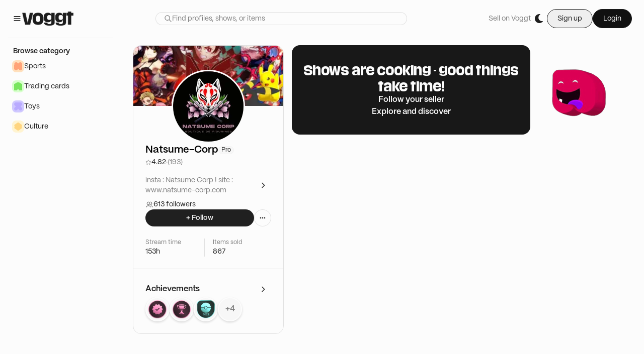

--- FILE ---
content_type: text/html; charset=utf-8
request_url: https://voggt.com/Natsume-Corp
body_size: 24045
content:
<!DOCTYPE html><html lang="en"><head><meta charSet="utf-8" data-next-head=""/><link rel="alternate" hrefLang="fr" href="https://voggt.com/fr/Natsume-Corp" data-next-head=""/><link rel="alternate" hrefLang="de" href="https://voggt.com/de/Natsume-Corp" data-next-head=""/><link rel="alternate" hrefLang="es" href="https://voggt.com/es/Natsume-Corp" data-next-head=""/><link rel="alternate" hrefLang="nl" href="https://voggt.com/nl/Natsume-Corp" data-next-head=""/><link rel="alternate" hrefLang="x-default" href="https://voggt.com/Natsume-Corp" data-next-head=""/><meta name="viewport" content="viewport-fit=cover, height=device-height, width=device-width, initial-scale=1.0, minimum-scale=1.0, maximum-scale=1.0, user-scalable=no" data-next-head=""/><title data-next-head="">Natsume-Corp - Seller on Voggt</title><meta name="robots" content="index,follow" data-next-head=""/><meta name="description" content="Natsume-Corp - 613 followers - 153 hours live - 4.82 - Buy and sell your collection live - Download the app" data-next-head=""/><meta name="twitter:card" content="summary_large_image" data-next-head=""/><meta name="twitter:site" content="@Voggt_fr" data-next-head=""/><meta name="twitter:creator" content="@Voggt_fr" data-next-head=""/><meta property="og:title" content="Natsume-Corp - Seller on Voggt" data-next-head=""/><meta property="og:description" content="Natsume-Corp - 613 followers - 153 hours live - 4.82 - Buy and sell your collection live - Download the app" data-next-head=""/><meta property="og:url" content="/[id]" data-next-head=""/><meta property="og:image" content="https://cdn.production.voggt.io/avatars/1518f8cb-03c7-4d17-b856-77615728305e.jpeg/140/avatar.webp" data-next-head=""/><meta property="og:image:alt" content="thumbnail - Natsume-Corp" data-next-head=""/><meta property="og:image:secure_url" content="https://cdn.production.voggt.io/avatars/1518f8cb-03c7-4d17-b856-77615728305e.jpeg/140/avatar.webp" data-next-head=""/><meta property="og:image:width" content="480" data-next-head=""/><meta property="og:image:height" content="270" data-next-head=""/><meta property="og:locale" content="en-EN" data-next-head=""/><meta property="og:site_name" content="Voggt" data-next-head=""/><script type="application/ld+json" data-next-head="">{"@context":"https://schema.org","@type":"Person","name":"Natsume-Corp","url":"https://https://voggt.com/Natsume-Corp","image":"https://cdn.production.voggt.io/avatars/1518f8cb-03c7-4d17-b856-77615728305e.jpeg/140/avatar.webp","mainEntityOfPage":"https://https://voggt.com/Natsume-Corp","description":"insta : Natsume Corp ! \nsite : www.natsume-corp.com "}</script><link rel="preload" as="image" fetchpriority="high" imageSrcSet="https://cdn.production.voggt.io/covers/41a17005-d49c-435f-b1a9-a2e6797671c9.jpeg/768/cover.webp 768w, https://cdn.production.voggt.io/covers/41a17005-d49c-435f-b1a9-a2e6797671c9.jpeg/300/cover.webp 300w" imageSizes="(max-width: 768px) 768px, 300px" data-next-head=""/><noscript><img src="https://c.paypal.com/v1/r/d/b/ns?f=change_this_to_32char_guid&amp;s=unique_flowid_per_web_page&amp;js=0&amp;r=1"/></noscript><link rel="preload" href="/fonts/inter-var-latin.woff2" as="font" type="font/woff2" crossorigin="anonymous"/><link rel="preload" href="/fonts/PP_Mori/PPMori-Regular.otf" as="font" type="font/otf" crossorigin="anonymous"/><link rel="preload" href="/fonts/PP_Mori/PPMori-RegularItalic.otf" as="font" type="font/otf" crossorigin="anonymous"/><link rel="preload" href="/fonts/PP_Mori/PPMori-SemiBold.otf" as="font" type="font/otf" crossorigin="anonymous"/><meta name="google-site-verification" content="6J1lJN05MRXBucxQaUbCvj8Me6bhmhGqrAs90-NAqmo"/><meta name="google-site-verification" content="CzvprnpeQlmTC-e6o7lGABdz8gwzvU2EJ-EAERFWqVw"/><link rel="preconnect" href="https://cdn.production.voggt.io"/><link rel="preconnect" href="https://www.googletagmanager.com"/><link rel="icon" type="image/x-icon" href="/favicon/favicon.ico"/><link rel="preload" href="/_next/static/css/b8f823968e9aac55.css" as="style"/><link rel="stylesheet" href="/_next/static/css/b8f823968e9aac55.css" data-n-g=""/><link rel="preload" href="/_next/static/css/8bafe9bd1376f56b.css" as="style"/><link rel="stylesheet" href="/_next/static/css/8bafe9bd1376f56b.css" data-n-p=""/><noscript data-n-css=""></noscript><script defer="" nomodule="" src="/_next/static/chunks/polyfills-42372ed130431b0a.js"></script><script src="https://www.google.com/recaptcha/enterprise.js?render=explicit" defer="" data-nscript="beforeInteractive"></script><script defer="" src="/_next/static/chunks/8004.7b6e81ad1b2d2340.js"></script><script src="/_next/static/chunks/webpack-c3defc2773a7d1f3.js" defer=""></script><script src="/_next/static/chunks/framework-b9fd9bcc3ecde907.js" defer=""></script><script src="/_next/static/chunks/main-a0637064110d1d3d.js" defer=""></script><script src="/_next/static/chunks/pages/_app-f5dca4d795ef004e.js" defer=""></script><script src="/_next/static/chunks/2867-2bfd1ba1b4ba3f49.js" defer=""></script><script src="/_next/static/chunks/8230-fbb27ab501681f88.js" defer=""></script><script src="/_next/static/chunks/2267-a2dcf1a8559209eb.js" defer=""></script><script src="/_next/static/chunks/7067-3f1d2f5e44eb6703.js" defer=""></script><script src="/_next/static/chunks/9178-e611701ad8cf67c2.js" defer=""></script><script src="/_next/static/chunks/9813-43d76090f3fe5ade.js" defer=""></script><script src="/_next/static/chunks/117-ebd2b6318a15a780.js" defer=""></script><script src="/_next/static/chunks/9711-905b401b542b5fc8.js" defer=""></script><script src="/_next/static/chunks/3593-1cb8e5556cdba66c.js" defer=""></script><script src="/_next/static/chunks/6810-6c3034e8ae326636.js" defer=""></script><script src="/_next/static/chunks/pages/%5Bid%5D-bd767908fffce155.js" defer=""></script><script src="/_next/static/VYf6NctyNXqgAzIThj1Kb/_buildManifest.js" defer=""></script><script src="/_next/static/VYf6NctyNXqgAzIThj1Kb/_ssgManifest.js" defer=""></script></head><body class="bg-level0-light text-black dark:bg-level0-dark dark:text-white "><noscript><iframe src="https://www.googletagmanager.com/ns.html?id=GTM-PMHVK3T5" height="0" width="0" style="display:none;visibility:hidden"></iframe></noscript><div id="__next"><script>!function(){try{var d=document.documentElement,c=d.classList;c.remove('light','dark');var e=localStorage.getItem('theme');if(e){c.add(e|| '')}else{c.add('light');}if(e==='light'||e==='dark'||!e)d.style.colorScheme=e||'light'}catch(t){}}();</script><div class="flex flex-col"><div class="global-background top-0 sticky z-50 flex w-full items-center justify-between py-4 px-6"><section class="items flex"><div class="hidden lg:flex lg:flex-row lg:items-center lg:gap-4"><div><svg width="16" height="16" viewBox="0 0 16 16" fill="none" xmlns="http://www.w3.org/2000/svg" class="cursor-pointer stroke-primaryA-light dark:stroke-primaryA-dark h-5 w-5"><path d="M3.33334 11.3334H12.6667M3.33334 8.00002H12.6667M3.33334 4.66669H12.6667" stroke-width="1.33333" stroke-linecap="round" stroke-linejoin="round"></path></svg></div><a class="cursor-pointer" href="/"><img class="h-7 dark:hidden dark:h-0" src="/images/voggt-logo-black.webp" alt="Voggt logo in dark mode" height="28"/><img class="h-0 hidden dark:block dark:h-7" src="/images/voggt-logo-white.webp" alt="Voggt logo in dark mode" height="28"/></a></div><div class="flex flex-grow items-center lg:hidden"><div class="relative flex flex-col items-center justify-center"><button><svg class="w-[24px] h-[24px] stroke-grey-160 dark:stroke-offwhite-150 stroke-0" viewBox="0 0 24 24" fill="none" xmlns="http://www.w3.org/2000/svg"><path d="M4.5 17.25H19.2M4.5 12H19.2M4.5 6.75H19.2" stroke-width="2" stroke-linecap="round" stroke-linejoin="round"></path></svg></button></div></div></section><div class="box-border hidden lg:flex justify-center lg:flex-1"><form class=" relative w-[500px]"><div class="w-full flex flex-row items-center rounded-full border border-mid-light dark:border-mid-dark bg-bg-secondary-light dark:bg-bg-secondary-dark px-4 placeholder:text-secondary-light dark:placeholder:text-secondary-dark placeholder:text-base placeholder:font-PPMori placeholder:font-normal text-base font-PPMori font-normal text-primaryA dark:text-primaryA"><div class="h-4"><svg width="16" height="16" viewBox="0 0 16 16" fill="none" xmlns="http://www.w3.org/2000/svg" class="stroke-secondary-light dark:stroke-secondary-dark h-4 w-4"><path d="M9.99998 10L14 14M6.66665 11.3333C4.08932 11.3333 1.99998 9.244 1.99998 6.66667C1.99998 4.08934 4.08932 2 6.66665 2C9.24398 2 11.3333 4.08934 11.3333 6.66667C11.3333 9.244 9.24398 11.3333 6.66665 11.3333Z" stroke-width="1.33333" stroke-linecap="round" stroke-linejoin="round"></path></svg></div><input class="w-full placeholder:text-secondary-light dark:placeholder:text-secondary-dark placeholder:text-sm placeholder:font-PPMori placeholder:font-normal bg-transparent text-base font-PPMori font-normal text-primaryA dark:text-primaryA border-none focus:border-none focus:ring-transparent" type="text" placeholder="Find profiles, shows, or items" value=""/></div></form></div><section class="flex flex-1 justify-center lg:hidden"><a class="cursor-pointer" href="/"><img class="h-7 dark:hidden dark:h-0" src="/images/voggt-logo-black.webp" alt="Voggt logo in dark mode" height="28"/><img class="h-0 hidden dark:block dark:h-7" src="/images/voggt-logo-white.webp" alt="Voggt logo in dark mode" height="28"/></a></section><section class="ml-auto flex"><div class="hidden items-center justify-end gap-4 lg:flex lg:flex-row"><p class="text-sm font-PPMori text-secondary hover:underline flex w-fit flex-shrink-0 cursor-pointer items-center gap-4 focus:outline-none focus:ring-2 focus:ring-offset-2 focus:ring-primary-500">Sell on Voggt</p><div class="h-8 w-8 rounded-full items-center cursor-pointer focus:outline-none flex gap-2 flex-row animate-pulse bg-slate-500"></div><div class="hidden lg:block py-0.5"><div class="flex items-center gap-4"><button class="flex flex-row justify-center items-center focus:outline-none focus:ring-2 focus:ring-offset-2 focus:ring-primary-500 px-5 py-2 text-sm rounded-full gap-2 text-black-150 border border-black-150 dark:border-white dark:text-white">Sign up</button><button class="flex flex-row justify-center items-center focus:outline-none focus:ring-2 focus:ring-offset-2 focus:ring-primary-500 px-5 py-2 text-sm rounded-full gap-2 text-offwhite-150 border border-black-150 bg-black-160 dark:text-black-150 dark:border-white dark:bg-white">Login</button></div></div></div><div class="flex flex-1 justify-end lg:hidden"><div class="flex flex-1 cursor-pointer items-center lg:hidden"><svg class="w-[24px] h-[24px] stroke-grey-160 dark:stroke-offwhite-150 stroke-0" viewBox="0 0 16 16" fill="none" xmlns="http://www.w3.org/2000/svg"><path d="M3 13C3 11.3125 5.18883 9.94444 7.88889 9.94444C10.5889 9.94444 12.7778 11.3125 12.7778 13M10.9444 5.05556C10.9444 6.74309 9.57643 8.11111 7.88889 8.11111C6.20135 8.11111 4.83333 6.74309 4.83333 5.05556C4.83333 3.36802 6.20135 2 7.88889 2C9.57643 2 10.9444 3.36802 10.9444 5.05556Z" stroke-width="1.5" stroke-linecap="round" stroke-linejoin="round"></path></svg></div></div></section></div><div class="h-full w-full flex flex-row relative"><nav class="max-lg:h-full w-full overflow-y-scroll no-scrollbar flex-col justify-between global-background top-[75px] left-0 z-10 sticky h-fit hidden lg:flex lg:min-w-[240px] lg:max-w-[240px]"><div class="flex-col flex-1 divide-low-light dark:divide-low-dark divide-y px-4 w-full bg-level0-light dark:bg-level0-dark hidden lg:flex"><a class="flex w-full gap-2 py-4 px-2.5 cursor-pointer flex-row lg:hidden" href="/search"><svg width="16" height="16" viewBox="0 0 16 16" fill="none" xmlns="http://www.w3.org/2000/svg" class="stroke-primaryA-light dark:stroke-primaryA-dark h-5 w-5"><path d="M9.99998 10L14 14M6.66665 11.3333C4.08932 11.3333 1.99998 9.244 1.99998 6.66667C1.99998 4.08934 4.08932 2 6.66665 2C9.24398 2 11.3333 4.08934 11.3333 6.66667C11.3333 9.244 9.24398 11.3333 6.66665 11.3333Z" stroke-width="1.33333" stroke-linecap="round" stroke-linejoin="round"></path></svg><p class="text-sm font-semibold font-PPMori text-primaryA ">Search</p></a><div class="flex w-full flex-col gap-2 py-4"><div class="px-2.5"><p class="text-sm font-semibold font-PPMori text-primaryA ">Browse category</p></div><div class="flex flex-col gap-4"><div class="flex flex-1 flex-col "><a target="_self" href="/category/5_sports"><div class="flex w-full cursor-pointer flex-row items-center gap-2 overflow-hidden px-2 hover:bg-hover-tertiary-light hover:dark:bg-hover-tertiary-dark rounded-lg active:bg-pressed-tertiary-light dark:active:bg-pressed-tertiary-dark py-2" title="Sports"><div class="flex h-6 w-6 items-center justify-center rounded-lg bg-[#FFE0BD] dark:bg-[#FF8D40]"><div class="bg-[#FFA378] dark:bg-[#D84E00] h-4 w-4" style="mask:url(https://cdn.production.voggt.io/unoptimized/content/category_shapes/sports.svg) no-repeat 50% 50%;-webkit-mask:url(https://cdn.production.voggt.io/unoptimized/content/category_shapes/sports.svg) no-repeat 50% 50%;mask-size:cover;-webkit-mask-size:cover"></div></div><p class="text-sm font-PPMori text-primaryA ">Sports</p></div></a><a target="_self" href="/category/2_trading_cards"><div class="flex w-full cursor-pointer flex-row items-center gap-2 overflow-hidden px-2 hover:bg-hover-tertiary-light hover:dark:bg-hover-tertiary-dark rounded-lg active:bg-pressed-tertiary-light dark:active:bg-pressed-tertiary-dark py-2" title="Trading cards"><div class="flex h-6 w-6 items-center justify-center rounded-lg bg-[#D7FFCC] dark:bg-[#87D43B]"><div class="bg-[#79E65F] dark:bg-[#173F07] h-4 w-4" style="mask:url(https://cdn.production.voggt.io/unoptimized/content/category_shapes/tcg.svg) no-repeat 50% 50%;-webkit-mask:url(https://cdn.production.voggt.io/unoptimized/content/category_shapes/tcg.svg) no-repeat 50% 50%;mask-size:cover;-webkit-mask-size:cover"></div></div><p class="text-sm font-PPMori text-primaryA ">Trading cards</p></div></a><a target="_self" href="/category/3_toys"><div class="flex w-full cursor-pointer flex-row items-center gap-2 overflow-hidden px-2 hover:bg-hover-tertiary-light hover:dark:bg-hover-tertiary-dark rounded-lg active:bg-pressed-tertiary-light dark:active:bg-pressed-tertiary-dark py-2" title="Toys"><div class="flex h-6 w-6 items-center justify-center rounded-lg bg-[#CFC8FF] dark:bg-[#6447F4]"><div class="bg-[#B9AAFF] dark:bg-[#140A78] h-4 w-4" style="mask:url(https://cdn.production.voggt.io/unoptimized/content/category_shapes/toys.svg) no-repeat 50% 50%;-webkit-mask:url(https://cdn.production.voggt.io/unoptimized/content/category_shapes/toys.svg) no-repeat 50% 50%;mask-size:cover;-webkit-mask-size:cover"></div></div><p class="text-sm font-PPMori text-primaryA ">Toys</p></div></a><a target="_self" href="/category/6_culture"><div class="flex w-full cursor-pointer flex-row items-center gap-2 overflow-hidden px-2 hover:bg-hover-tertiary-light hover:dark:bg-hover-tertiary-dark rounded-lg active:bg-pressed-tertiary-light dark:active:bg-pressed-tertiary-dark py-2" title="Culture"><div class="flex h-6 w-6 items-center justify-center rounded-lg bg-[#FFF4D1] dark:bg-[#FFE03A]"><div class="bg-[#FFD580] dark:bg-[#935B0C] h-4 w-4" style="mask:url(https://cdn.production.voggt.io/unoptimized/content/category_shapes/culture.svg) no-repeat 50% 50%;-webkit-mask:url(https://cdn.production.voggt.io/unoptimized/content/category_shapes/culture.svg) no-repeat 50% 50%;mask-size:cover;-webkit-mask-size:cover"></div></div><p class="text-sm font-PPMori text-primaryA ">Culture</p></div></a></div></div></div></div></nav><main class="w-full flex flex-col main-layout"><div class="h-full"><div class="flex flex-col lg:flex-row gap-6 lg:pt-4 lg:px-6 lg:max-w-7xl items-start relative lg:mb-12"><article class="w-full lg:sticky lg:top-[91px] relative lg:rounded-2xl flex flex-col h-fit lg:w-[300px] lg:max-w-[300px] lg:min-w-[300px] border-b lg:border border-mid-light dark:border-mid-dark pt-28 lg:pt-12"><div class="absolute left-0 right-0 top-0 z-0"><img alt="cover" srcSet="https://cdn.production.voggt.io/covers/41a17005-d49c-435f-b1a9-a2e6797671c9.jpeg/768/cover.webp 768w, https://cdn.production.voggt.io/covers/41a17005-d49c-435f-b1a9-a2e6797671c9.jpeg/300/cover.webp 300w" sizes="(max-width: 768px) 768px, 300px" class="w-full h-[120px] object-cover lg:rounded-t-2xl"/></div><div class="flex flex-row lg:flex-col px-4 lg:px-6 gap-4"><div class="w-auto h-auto flex items-center justify-center z-10"><div class="h-full rounded-full border-[3px] border-primaryB-light dark:border-primaryB-dark"><img class="md:min-w-[14Opx] md:max-h-[140px] md:max-w-[140px] md:h-[140px] md:min-h-[140px] md:min-w-[140px] max-h-[72px] h-[72px] w-[72px] min-w-[72px] max-w-[72px] rounded-full bg-primaryB-light dark:bg-primaryB-dark object-cover" src="https://cdn.production.voggt.io/avatars/1518f8cb-03c7-4d17-b856-77615728305e.jpeg/140/avatar.webp" alt="Avatar image of Natsume-Corp"/></div></div><div class="flex flex-col gap-1 justify-end"><div class="flex flex-row gap-1 items-center"><h1 class="text-lg md:text-xl font-PPMori font-semibold">Natsume-Corp</h1><div class="box-border border border-subtle-light rounded-lg px-[5px] py-[1px] bg-subtle-light"><p class="text-xs font-PPMori text-primaryA leading-3">Pro</p></div></div><div class="flex flex-row gap-1 items-center"><svg width="16" height="16" viewBox="0 0 16 16" fill="none" xmlns="http://www.w3.org/2000/svg" class="h-3 w-3 stroke-secondary-light stroke-1"><path d="M1.55664 6.89118C1.34781 6.69806 1.46125 6.34893 1.74371 6.31544L5.74609 5.84071C5.86122 5.82706 5.96121 5.75477 6.00977 5.6495L7.69792 1.98964C7.81706 1.73135 8.18425 1.7313 8.30339 1.98959L9.99154 5.64942C10.0401 5.75469 10.1394 5.82718 10.2546 5.84083L14.2572 6.31544C14.5396 6.34893 14.6527 6.69816 14.4439 6.89128L11.4852 9.62794C11.4001 9.70665 11.3622 9.8238 11.3848 9.93751L12.17 13.8906C12.2254 14.1696 11.9285 14.3858 11.6803 14.2469L8.16343 12.2777C8.06227 12.2211 7.93938 12.2214 7.83822 12.278L4.32096 14.2464C4.07275 14.3853 3.77529 14.1696 3.83073 13.8906L4.6161 9.93776C4.63869 9.82405 4.60089 9.70662 4.51578 9.62792L1.55664 6.89118Z"></path></svg><p class="text-sm font-PPMori text-primaryA ">4.82</p><p class="text-sm font-PPMori text-secondary ">· </p><p class="text-sm font-PPMori text-secondary ">(193)</p></div></div></div><div class="flex flex-col gap-4 px-4 lg:px-6 pt-6 lg:pt-4 "><div class="flex flex-col gap-2"><div class="flex flex-row gap-1 justify-between items-center mb-2 "><div class="text-2-line-ellipsis"><p class="text-sm font-PPMori text-secondary ">insta : Natsume Corp ! 
site : www.natsume-corp.com </p></div><button class="flex flex-row gap-2 justify-center items-center rounded-full active:ring-0 active:ring-transparent transition-all duration-200 focus:ring-2 focus:ring-[#ADADAD66] m-0 p-2 md:p-2 bg-primaryB-light dark:bg-primaryB-dark border-mid-light dark:border-mid-dark hover:bg-hover-primaryB-light hover:dark:bg-hover-primaryB-dark border-0 max-h-8"><svg width="16" height="16" viewBox="0 0 16 16" fill="none" xmlns="http://www.w3.org/2000/svg" class="stroke-primaryA-light dark:stroke-primaryA-dark h-4 w-4"><path d="M6 3.33331L10.6667 7.99998L6 12.6666" stroke-width="1.33333" stroke-linecap="round" stroke-linejoin="round"></path></svg></button></div><div class="flex flex-row gap-2 items-center"><svg width="14" height="14" viewBox="0 0 14 14" fill="none" xmlns="http://www.w3.org/2000/svg" class="fill-secondary-light stroke-1 h-4 w-4"><path d="M11.6667 11.6665C11.6667 11.9886 11.9278 12.2498 12.25 12.2498C12.5722 12.2498 12.8333 11.9886 12.8333 11.6665H11.6667ZM10.0505 8.89812C9.73688 8.82423 9.42277 9.01853 9.34888 9.33211C9.27499 9.64569 9.4693 9.9598 9.78288 10.0337L10.0505 8.89812ZM8.16667 11.6665C8.16667 11.9887 8.42783 12.2498 8.75 12.2498C9.07217 12.2498 9.33333 11.9887 9.33333 11.6665H8.16667ZM1.16667 11.6665C1.16667 11.9887 1.42783 12.2498 1.75 12.2498C2.07217 12.2498 2.33333 11.9887 2.33333 11.6665H1.16667ZM8.75 6.99984C8.42783 6.99984 8.16667 7.261 8.16667 7.58317C8.16667 7.90534 8.42783 8.1665 8.75 8.1665V6.99984ZM8.75 2.33317C8.42783 2.33317 8.16667 2.59434 8.16667 2.9165C8.16667 3.23867 8.42783 3.49984 8.75 3.49984V2.33317ZM12.8333 11.6665C12.8333 10.2428 11.511 9.24227 10.0505 8.89812L9.78288 10.0337C11.0411 10.3302 11.6667 11.0583 11.6667 11.6665H12.8333ZM9.33333 11.6665C9.33333 10.7664 8.78611 10.023 8.04845 9.53123C7.30671 9.03673 6.3156 8.74984 5.25 8.74984V9.9165C6.1174 9.9165 6.87629 10.1519 7.4013 10.502C7.93038 10.8547 8.16667 11.2779 8.16667 11.6665H9.33333ZM5.25 8.74984C4.1844 8.74984 3.19329 9.03673 2.45155 9.53123C1.71389 10.023 1.16667 10.7664 1.16667 11.6665H2.33333C2.33333 11.2779 2.56962 10.8547 3.0987 10.502C3.62371 10.1519 4.3826 9.9165 5.25 9.9165V8.74984ZM8.75 8.1665C10.3608 8.1665 11.6667 6.86067 11.6667 5.24984H10.5C10.5 6.21634 9.7165 6.99984 8.75 6.99984V8.1665ZM11.6667 5.24984C11.6667 3.63901 10.3608 2.33317 8.75 2.33317V3.49984C9.7165 3.49984 10.5 4.28334 10.5 5.24984H11.6667ZM5.25 6.99984C4.2835 6.99984 3.5 6.21634 3.5 5.24984H2.33333C2.33333 6.86067 3.63917 8.1665 5.25 8.1665V6.99984ZM3.5 5.24984C3.5 4.28334 4.2835 3.49984 5.25 3.49984V2.33317C3.63917 2.33317 2.33333 3.63901 2.33333 5.24984H3.5ZM5.25 3.49984C6.2165 3.49984 7 4.28334 7 5.24984H8.16667C8.16667 3.63901 6.86083 2.33317 5.25 2.33317V3.49984ZM7 5.24984C7 6.21634 6.2165 6.99984 5.25 6.99984V8.1665C6.86083 8.1665 8.16667 6.86067 8.16667 5.24984H7Z" fill="#808080"></path></svg><p class="text-sm font-PPMori text-primaryA ">613 followers</p></div></div><div class="flex flex-row w-full gap-2"><button class="flex flex-row gap-2 justify-center items-center rounded-full active:ring-0 active:ring-transparent transition-all duration-200 focus:ring-2 focus:ring-[#ADADAD66] m-0 py-2.5 px-4 md:py-1.5 md:px-4 bg-primaryA-light dark:bg-primaryA-dark hover:bg-hover-primaryA-light hover:dark:bg-hover-primaryA-dark flex-1"><p class="text-sm font-semibold font-PPMori text-primaryA text-primaryA-dark dark:text-primaryA-light">+ Follow</p></button><div class="relative" data-headlessui-state=""><div id="headlessui-menu-button-:R39m5kkld6:" aria-haspopup="true" aria-expanded="false" data-headlessui-state=""><button class="flex flex-row gap-2 justify-center items-center rounded-full active:ring-0 active:ring-transparent transition-all duration-200 focus:ring-2 focus:ring-[#ADADAD66] m-0 p-2 md:p-2 border bg-primaryB-light dark:bg-primaryB-dark border-mid-light dark:border-mid-dark hover:bg-hover-primaryB-light hover:dark:bg-hover-primaryB-dark"><svg width="16" height="16" viewBox="0 0 16 16" fill="none" xmlns="http://www.w3.org/2000/svg" class="stroke-primaryA-light dark:stroke-primaryA-dark h-4 w-4"><path d="M11.3333 7.99998C11.3333 8.36817 11.6318 8.66665 12 8.66665C12.3682 8.66665 12.6667 8.36817 12.6667 7.99998C12.6667 7.63179 12.3682 7.33331 12 7.33331C11.6318 7.33331 11.3333 7.63179 11.3333 7.99998Z" stroke-width="1.33333" stroke-linecap="round" stroke-linejoin="round"></path><path d="M7.33334 7.99998C7.33334 8.36817 7.63182 8.66665 8.00001 8.66665C8.3682 8.66665 8.66668 8.36817 8.66668 7.99998C8.66668 7.63179 8.3682 7.33331 8.00001 7.33331C7.63182 7.33331 7.33334 7.63179 7.33334 7.99998Z" stroke-width="1.33333" stroke-linecap="round" stroke-linejoin="round"></path><path d="M3.33334 7.99998C3.33334 8.36817 3.63182 8.66665 4.00001 8.66665C4.3682 8.66665 4.66668 8.36817 4.66668 7.99998C4.66668 7.63179 4.3682 7.33331 4.00001 7.33331C3.63182 7.33331 3.33334 7.63179 3.33334 7.99998Z" stroke-width="1.33333" stroke-linecap="round" stroke-linejoin="round"></path></svg></button></div></div></div></div><div class="w-full flex flex-col gap-4 divide-y dark:divide-mid-dark divide-mid-light px-4 lg:px-6 pt-6 pb-6"><div class="flex flex-row divide-x justify-between flex-wrap dark:divide-mid-dark divide-mid-light"><div class="flex-1 flex flex-col gap-1"><p class="text-xs font-PPMori text-secondary ">Stream time</p><p class="text-sm font-PPMori text-primaryA ">153h</p></div><div class="flex-1 flex flex-col gap-1 pl-4 "><p class="text-xs font-PPMori text-secondary ">Items sold</p><p class="text-sm font-PPMori text-primaryA ">867</p></div></div></div><div class="flex flex-col gap-3 px-4 lg:px-6 py-6 border-t border-mid-light dark:border-mid-dark"><div class="flex flex-row justify-between items-center"><p class="text-base font-semibold font-PPMori text-primaryA hidden lg:block">Achievements</p><p class="text-lg font-semibold font-PPMori text-primaryA block lg:hidden">Achievements</p><button class="flex flex-row gap-2 justify-center items-center rounded-full active:ring-0 active:ring-transparent transition-all duration-200 focus:ring-2 focus:ring-[#ADADAD66] m-0 p-2 md:p-2 bg-primaryB-light dark:bg-primaryB-dark border-mid-light dark:border-mid-dark hover:bg-hover-primaryB-light hover:dark:bg-hover-primaryB-dark border-0"><svg width="16" height="16" viewBox="0 0 16 16" fill="none" xmlns="http://www.w3.org/2000/svg" class="stroke-primaryA-light dark:stroke-primaryA-dark h-4 w-4"><path d="M6 3.33331L10.6667 7.99998L6 12.6666" stroke-width="1.33333" stroke-linecap="round" stroke-linejoin="round"></path></svg></button></div><ul class="flex flex-row gap-2"><div class="border-2 border-primaryB-light dark:border-primaryB-dark rounded-full h-12 w-12 bg-subtle-light dark:bg-subtle-dark p-0.5 flex items-center justify-center min-h-12 min-w-12 cursor-pointer" style="box-shadow:0px 2px 4px 0px rgba(0, 0, 0, 0.15)"><img alt="Verified Seller" src="https://cdn.production.voggt.io/unoptimized/content/badges/verified_seller.png" width="36" height="36"/></div><div class="border-2 border-primaryB-light dark:border-primaryB-dark rounded-full h-12 w-12 bg-subtle-light dark:bg-subtle-dark p-0.5 flex items-center justify-center min-h-12 min-w-12 cursor-pointer" style="box-shadow:0px 2px 4px 0px rgba(0, 0, 0, 0.15)"><img alt="Top Seller" src="https://cdn.production.voggt.io/unoptimized/content/badges/top_seller.png" width="36" height="36"/></div><div class="border-2 border-primaryB-light dark:border-primaryB-dark rounded-full h-12 w-12 bg-subtle-light dark:bg-subtle-dark p-0.5 flex items-center justify-center min-h-12 min-w-12 cursor-pointer" style="box-shadow:0px 2px 4px 0px rgba(0, 0, 0, 0.15)"><img alt="Pokémon Days" src="https://cdn.production.voggt.io/unoptimized/content/badges/pokedays-2023.png" width="36" height="36"/></div><div class="border-2 border-primaryB-light dark:border-primaryB-dark cursor-pointer rounded-full h-12 w-12 bg-subtle-light dark:bg-subtle-dark p-0.5 flex items-center justify-center" style="box-shadow:0px 2px 4px 0px rgba(0, 0, 0, 0.15)"><p class="text-base font-semibold font-PPMori text-secondary ">+4</p></div></ul></div></article><div class="flex flex-col gap-6 lg:gap-16 w-full max-lg:divide-y max-lg:dark:divide-mid-dark max-lg:divide-mid-light *:px-4 *:pt-6 first:*:pt-0 "><section class="flex flex-col-reverse xl:flex-row gap-4 p-4 items-center"><div class="
          flex gap-8 flex-col py-8 px-4 rounded-2xl items-center w-full
          dark:bg-hover-primaryB-light  bg-primaryB-dark 
          md:border md:border-low-light md:dark:border-low-dark 
          text-center
          "><h2 class="text-2xl font-semibold font-MediaSans text-primaryB-light dark:text-primaryB-dark">Shows are cooking - good things take time!</h2><p class="text-base font-semibold font-PPMori text-primaryB ">Follow your seller</p><p class="text-base font-semibold font-PPMori text-primaryB ">Explore and discover</p></div><img src="/images/profile-placeholder.png" alt="profile empty state" class="max-lg:max-w-40 max-h-40 max-lg:mx-auto"/></section><section class="w-full flex flex-col gap-4"><div class="flex flex-row justify-between items-center"><h2 class="text-lg md:text-xl font-PPMori font-semibold">Live now</h2></div><div class="@container w-full relative min-h-44 flex items-center justify-center"></div></section><section class="w-full flex flex-col gap-4"><div class="flex flex-row justify-between items-center"><h2 class="text-lg md:text-xl font-PPMori font-semibold">Featured Shows</h2></div><div class="@container w-full relative min-h-44 flex items-center justify-center"></div></section></div></div></div><footer class="mt-auto flex-1 flex flex-col pb-10  gap-6 justify-end max-md:px-0 main-gutter w-full"><section class="pt-10 md:pt-20 flex flex-col w-full md:justify-between md:flex-row gap-8 border-t border-low-light dark:border-low-dark "><div class="items-center md:items-start flex flex-col gap-8 md:gap-6"><a class="cursor-pointer" href="/"><img class="h-7 dark:hidden dark:h-0" src="/images/voggt-logo-black.webp" alt="Voggt logo in dark mode" height="28"/><img class="h-0 hidden dark:block dark:h-7" src="/images/voggt-logo-white.webp" alt="Voggt logo in dark mode" height="28"/></a><div class="flex flex-col md:flex-row gap-10 flex-wrap w-full px-4 md:px-0"><div class="flex flex-col gap-5 md:gap-2 md:hidden"><button class="flex justify-between" id="headlessui-disclosure-button-:R2cmkkld6:" type="button" aria-expanded="false" data-headlessui-state=""><p class="text-base font-semibold font-PPMori text-primaryA ">Your space</p><svg stroke="currentColor" fill="currentColor" stroke-width="0" viewBox="0 0 448 512" height="1em" width="1em" xmlns="http://www.w3.org/2000/svg"><path d="M207.029 381.476L12.686 187.132c-9.373-9.373-9.373-24.569 0-33.941l22.667-22.667c9.357-9.357 24.522-9.375 33.901-.04L224 284.505l154.745-154.021c9.379-9.335 24.544-9.317 33.901.04l22.667 22.667c9.373 9.373 9.373 24.569 0 33.941L240.971 381.476c-9.373 9.372-24.569 9.372-33.942 0z"></path></svg></button></div><div class="hidden flex-col gap-5 md:gap-2 md:flex"><p class="text-base font-semibold font-PPMori text-primaryA ">Your space</p><p class="text-sm font-PPMori text-secondary hover:underline flex w-fit flex-shrink-0 cursor-pointer items-center gap-4 focus:outline-none focus:ring-2 focus:ring-offset-2 focus:ring-primary-500">Orders &amp; Transactions</p><p class="text-sm font-PPMori text-secondary hover:underline flex w-fit flex-shrink-0 cursor-pointer items-center gap-4 focus:outline-none focus:ring-2 focus:ring-offset-2 focus:ring-primary-500">Account overview</p><a rel="noreferrer" target="_blank" href="https://seller-studio.voggt.com/" class="hover:underline flex w-fit flex-shrink-0 cursor-pointer items-center gap-4 focus:outline-none focus:ring-2 focus:ring-offset-2 focus:ring-primary-500 "><p class="text-sm font-PPMori text-secondary ">Seller Studio</p></a></div><div class="flex flex-col gap-5 md:gap-2 md:hidden"><button class="flex justify-between" id="headlessui-disclosure-button-:R2kmkkld6:" type="button" aria-expanded="false" data-headlessui-state=""><p class="text-base font-semibold font-PPMori text-primaryA ">Support</p><svg stroke="currentColor" fill="currentColor" stroke-width="0" viewBox="0 0 448 512" height="1em" width="1em" xmlns="http://www.w3.org/2000/svg"><path d="M207.029 381.476L12.686 187.132c-9.373-9.373-9.373-24.569 0-33.941l22.667-22.667c9.357-9.357 24.522-9.375 33.901-.04L224 284.505l154.745-154.021c9.379-9.335 24.544-9.317 33.901.04l22.667 22.667c9.373 9.373 9.373 24.569 0 33.941L240.971 381.476c-9.373 9.372-24.569 9.372-33.942 0z"></path></svg></button></div><div class="hidden flex-col gap-5 md:gap-2 md:flex"><p class="text-base font-semibold font-PPMori text-primaryA ">Support</p><a rel="noreferrer" target="_blank" href="https://help.voggt.com/fr/contact/contact-us-H1KMdxqle" class="hover:underline flex w-fit flex-shrink-0 cursor-pointer items-center gap-4 focus:outline-none focus:ring-2 focus:ring-offset-2 focus:ring-primary-500 "><p class="text-sm font-PPMori text-secondary ">Contact</p></a><a rel="noreferrer" target="_blank" href="https://www.notion.so/voggt/Voggt-University-4bde12738cc4483fab7ce21ada91ae77" class="hover:underline flex w-fit flex-shrink-0 cursor-pointer items-center gap-4 focus:outline-none focus:ring-2 focus:ring-offset-2 focus:ring-primary-500 "><p class="text-sm font-PPMori text-secondary ">Voggt University</p></a></div><div class="flex flex-col gap-5 md:gap-2 md:hidden"><button class="flex justify-between" id="headlessui-disclosure-button-:R2smkkld6:" type="button" aria-expanded="false" data-headlessui-state=""><p class="text-base font-semibold font-PPMori text-primaryA ">Voggt</p><svg stroke="currentColor" fill="currentColor" stroke-width="0" viewBox="0 0 448 512" height="1em" width="1em" xmlns="http://www.w3.org/2000/svg"><path d="M207.029 381.476L12.686 187.132c-9.373-9.373-9.373-24.569 0-33.941l22.667-22.667c9.357-9.357 24.522-9.375 33.901-.04L224 284.505l154.745-154.021c9.379-9.335 24.544-9.317 33.901.04l22.667 22.667c9.373 9.373 9.373 24.569 0 33.941L240.971 381.476c-9.373 9.372-24.569 9.372-33.942 0z"></path></svg></button></div><div class="hidden flex-col gap-5 md:gap-2 md:flex"><p class="text-base font-semibold font-PPMori text-primaryA ">Voggt</p><a rel="noreferrer" target="_blank" href="https://about.voggt.com/about" class="hover:underline flex w-fit flex-shrink-0 cursor-pointer items-center gap-4 focus:outline-none focus:ring-2 focus:ring-offset-2 focus:ring-primary-500 "><p class="text-sm font-PPMori text-secondary ">Company info</p></a><a rel="noreferrer" target="_blank" href="https://www.dropbox.com/scl/fi/5x7fz3xbqmt4rrm4uaqre/voggt_brandbook_2023_extern.pdf?rlkey=ge5wtvw8pw84csqewyb1d0app&amp;dl=0" class="hover:underline flex w-fit flex-shrink-0 cursor-pointer items-center gap-4 focus:outline-none focus:ring-2 focus:ring-offset-2 focus:ring-primary-500 "><p class="text-sm font-PPMori text-secondary ">Brand guidelines</p></a><a rel="noreferrer" target="_blank" href="https://voggt.crew.work/jobs" class="hover:underline flex w-fit flex-shrink-0 cursor-pointer items-center gap-4 focus:outline-none focus:ring-2 focus:ring-offset-2 focus:ring-primary-500 "><p class="text-sm font-PPMori text-secondary ">Careers</p></a><a rel="noreferrer" target="_blank" href="/p/summary" class="hover:underline flex w-fit flex-shrink-0 cursor-pointer items-center gap-4 focus:outline-none focus:ring-2 focus:ring-offset-2 focus:ring-primary-500 "><p class="text-sm font-PPMori text-secondary ">Sitemap</p></a></div><div class="flex flex-col gap-5 md:gap-2 md:hidden"><button class="flex justify-between" id="headlessui-disclosure-button-:R34mkkld6:" type="button" aria-expanded="false" data-headlessui-state=""><p class="text-base font-semibold font-PPMori text-primaryA ">Terms &amp; Policies</p><svg stroke="currentColor" fill="currentColor" stroke-width="0" viewBox="0 0 448 512" height="1em" width="1em" xmlns="http://www.w3.org/2000/svg"><path d="M207.029 381.476L12.686 187.132c-9.373-9.373-9.373-24.569 0-33.941l22.667-22.667c9.357-9.357 24.522-9.375 33.901-.04L224 284.505l154.745-154.021c9.379-9.335 24.544-9.317 33.901.04l22.667 22.667c9.373 9.373 9.373 24.569 0 33.941L240.971 381.476c-9.373 9.372-24.569 9.372-33.942 0z"></path></svg></button></div><div class="hidden flex-col gap-5 md:gap-2 md:flex"><p class="text-base font-semibold font-PPMori text-primaryA ">Terms &amp; Policies</p><a rel="noreferrer" target="_blank" href="https://help.voggt.com/fr/conditions-generales-d&#x27;utilisation-voggt(c)-rJNry0Qage" class="hover:underline flex w-fit flex-shrink-0 cursor-pointer items-center gap-4 focus:outline-none focus:ring-2 focus:ring-offset-2 focus:ring-primary-500 "><p class="text-sm font-PPMori text-secondary ">Terms of Use</p></a><a rel="noreferrer" target="_blank" href="https://help.voggt.com/fr/politique-de-confidentialite-Hyprk0magg" class="hover:underline flex w-fit flex-shrink-0 cursor-pointer items-center gap-4 focus:outline-none focus:ring-2 focus:ring-offset-2 focus:ring-primary-500 "><p class="text-sm font-PPMori text-secondary ">Privacy Notice</p></a><a rel="noreferrer" target="_blank" href="https://help.voggt.com/fr/politique-relative-a-l&#x27;utilisation-des-cookies-BkhrJ076xl" class="hover:underline flex w-fit flex-shrink-0 cursor-pointer items-center gap-4 focus:outline-none focus:ring-2 focus:ring-offset-2 focus:ring-primary-500 "><p class="text-sm font-PPMori text-secondary ">Cookie Notice</p></a><a rel="noreferrer" target="_blank" href="https://help.voggt.com/fr/mentions-legales-HJfr1AX6el" class="hover:underline flex w-fit flex-shrink-0 cursor-pointer items-center gap-4 focus:outline-none focus:ring-2 focus:ring-offset-2 focus:ring-primary-500 "><p class="text-sm font-PPMori text-secondary ">Legal Mentions</p></a><a rel="noreferrer" target="_blank" href="https://help.voggt.com/fr/rglement-de-la-communaut-BJmryAQpel" class="hover:underline flex w-fit flex-shrink-0 cursor-pointer items-center gap-4 focus:outline-none focus:ring-2 focus:ring-offset-2 focus:ring-primary-500 "><p class="text-sm font-PPMori text-secondary ">Community Guidelines</p></a><a rel="noreferrer" target="_blank" href="https://help.voggt.com/fr/reglement-vendeur-HkPB10Xaeg" class="hover:underline flex w-fit flex-shrink-0 cursor-pointer items-center gap-4 focus:outline-none focus:ring-2 focus:ring-offset-2 focus:ring-primary-500 "><p class="text-sm font-PPMori text-secondary ">Seller Guidelines</p></a><a rel="noreferrer" target="_blank" href="https://help.voggt.com/fr/reglement-vendeur-HkPB10Xaeg" class="hover:underline flex w-fit flex-shrink-0 cursor-pointer items-center gap-4 focus:outline-none focus:ring-2 focus:ring-offset-2 focus:ring-primary-500 "><p class="text-sm font-PPMori text-secondary ">Show Guidelines</p></a><a rel="noreferrer" target="_blank" href="https://help.voggt.com/fr/politique-de-sanctions-r1sr1AQ6gx" class="hover:underline flex w-fit flex-shrink-0 cursor-pointer items-center gap-4 focus:outline-none focus:ring-2 focus:ring-offset-2 focus:ring-primary-500 "><p class="text-sm font-PPMori text-secondary ">Suspension Policy</p></a></div></div></div><div class="md:bg-subtle-light md:dark:bg-subtle-dark flex flex-row gap-4 md:border md:border-low-light md:dark:border-low-dark md:p-6 rounded-2xl flex-wrap justify-center"><div class="flex flex-col max-w-[355px] gap-4"><div class="md:flex flex-col gap-2 hidden"><p class="text-base font-semibold font-PPMori text-primaryA ">Get the app now</p><p class="text-sm font-PPMori text-primaryA ">Visit the App Store, Google Play, or scan the QR code with your phone camera to download instantly.</p></div><div class="flex flex-row gap-3 flex-wrap"><a href="https://play.google.com/store/apps/details?id=video.joinbits"><img class="h-8 cursor-pointer" src="/images/google_download_button.webp" alt="Get it on Google Play" height="32" width="109"/></a><a href="https://apps.apple.com/gb/app/voggt-live-shopping-vid%C3%A9o/id1567386157"><img class="h-8 cursor-pointer" src="/images/apple_download_button.webp" alt="Download on the App Store" height="32" width="109"/></a></div></div><img alt="download-app-qr-code" src="/images/download-app-qr-code.webp" width="120" height="120" class="aspect-square max-h-[120px] hidden md:block"/></div></section><section class=" gap-8 md:gap-0 items-center md:justify-between  w-full flex flex-col-reverse md:flex-row md:border-t border-t-low-light dark:border-t-low-dark md:pt-6"><div class="flex md:flex-row gap-6 items-center flex-col-reverse flex-wrap"><p class="text-sm font-PPMori text-secondary ">© 2025 Voggt. All Rights Reserved.</p><a class="hover:underline flex w-fit flex-shrink-0 cursor-pointer items-center gap-4 focus:outline-none focus:ring-2 focus:ring-offset-2 focus:ring-primary-500 " href="/privacy-and-cookie"><p class="text-sm font-PPMori text-secondary ">Privacy and Cookies</p></a><a rel="noreferrer" target="_blank" href="https://help.voggt.com/fr/mentions-legales-HJfr1AX6el" class="hover:underline flex w-fit flex-shrink-0 cursor-pointer items-center gap-4 focus:outline-none focus:ring-2 focus:ring-offset-2 focus:ring-primary-500 "><p class="text-sm font-PPMori text-secondary ">Legal</p></a></div><div class="flex items-center md:flex-row gap-8 md:gap-6 flex-col-reverse flex-wrap"><div class="relative"><div class="relative" data-headlessui-state=""><div class="flex items-center gap-2 cursor-pointer" id="headlessui-popover-button-:R3akkld6:" aria-expanded="false" data-headlessui-state=""><button class="flex flex-row gap-2 justify-center items-center rounded-full active:ring-0 active:ring-transparent transition-all duration-200 focus:ring-2 focus:ring-[#ADADAD66] m-0 py-1.5 px-4 md:py-1.5 md:px-4 border bg-bg-secondary-light dark:bg-bg-secondary-dark border-mid-light dark:border-mid-dark hover:bg-hover-secondary-light hover:dark:bg-hover-secondary-dark"><svg width="16" height="16" viewBox="0 0 16 16" fill="none" xmlns="http://www.w3.org/2000/svg" class="stroke-primaryA-light dark:stroke-primaryA-dark"><path d="M2 8H5.33333M2 8C2 11.3137 4.68629 14 8 14M2 8C2 4.68629 4.68629 2 8 2M5.33333 8H10.6667M5.33333 8C5.33333 11.3137 6.52724 14 8 14M5.33333 8C5.33333 4.68629 6.52724 2 8 2M10.6667 8H14M10.6667 8C10.6667 4.68629 9.47276 2 8 2M10.6667 8C10.6667 11.3137 9.47276 14 8 14M14 8C14 4.68629 11.3137 2 8 2M14 8C14 11.3137 11.3137 14 8 14" stroke-width="1.33333" stroke-linecap="round" stroke-linejoin="round"></path></svg><p class="text-sm font-semibold font-PPMori text-primaryA text-primaryA-light dark:text-primaryA-dark">English</p></button></div></div></div><div class="flex flex-row gap-3 my-px"><a href="https://www.facebook.com/groups/2980773065528056"><button class="flex flex-row gap-2 justify-center items-center rounded-full active:ring-0 active:ring-transparent transition-all duration-200 focus:ring-2 focus:ring-[#ADADAD66] m-0 p-2 md:p-2 bg-transparent dark:bg-transparent hover:bg-hover-tertiary-light hover:dark:bg-hover-tertiary-dark"><svg stroke="currentColor" fill="currentColor" stroke-width="0" viewBox="0 0 512 512" class="stroke-primaryA-light dark:stroke-primaryA-dark h-4 w-4" height="1em" width="1em" xmlns="http://www.w3.org/2000/svg"><path d="M504 256C504 119 393 8 256 8S8 119 8 256c0 123.78 90.69 226.38 209.25 245V327.69h-63V256h63v-54.64c0-62.15 37-96.48 93.67-96.48 27.14 0 55.52 4.84 55.52 4.84v61h-31.28c-30.8 0-40.41 19.12-40.41 38.73V256h68.78l-11 71.69h-57.78V501C413.31 482.38 504 379.78 504 256z"></path></svg></button></a><a href="https://twitter.com/Voggt_fr"><button class="flex flex-row gap-2 justify-center items-center rounded-full active:ring-0 active:ring-transparent transition-all duration-200 focus:ring-2 focus:ring-[#ADADAD66] m-0 p-2 md:p-2 bg-transparent dark:bg-transparent hover:bg-hover-tertiary-light hover:dark:bg-hover-tertiary-dark"><svg stroke="currentColor" fill="currentColor" stroke-width="0" viewBox="0 0 512 512" class="stroke-primaryA-light dark:stroke-primaryA-dark h-4 w-4" height="1em" width="1em" xmlns="http://www.w3.org/2000/svg"><path d="M389.2 48h70.6L305.6 224.2 487 464H345L233.7 318.6 106.5 464H35.8L200.7 275.5 26.8 48H172.4L272.9 180.9 389.2 48zM364.4 421.8h39.1L151.1 88h-42L364.4 421.8z"></path></svg></button></a><a href="https://discord.gg/TVVbr3D2xm"><button class="flex flex-row gap-2 justify-center items-center rounded-full active:ring-0 active:ring-transparent transition-all duration-200 focus:ring-2 focus:ring-[#ADADAD66] m-0 p-2 md:p-2 bg-transparent dark:bg-transparent hover:bg-hover-tertiary-light hover:dark:bg-hover-tertiary-dark"><svg stroke="currentColor" fill="currentColor" stroke-width="0" viewBox="0 0 640 512" class="stroke-primaryA-light dark:stroke-primaryA-dark h-4 w-4" height="1em" width="1em" xmlns="http://www.w3.org/2000/svg"><path d="M524.531,69.836a1.5,1.5,0,0,0-.764-.7A485.065,485.065,0,0,0,404.081,32.03a1.816,1.816,0,0,0-1.923.91,337.461,337.461,0,0,0-14.9,30.6,447.848,447.848,0,0,0-134.426,0,309.541,309.541,0,0,0-15.135-30.6,1.89,1.89,0,0,0-1.924-.91A483.689,483.689,0,0,0,116.085,69.137a1.712,1.712,0,0,0-.788.676C39.068,183.651,18.186,294.69,28.43,404.354a2.016,2.016,0,0,0,.765,1.375A487.666,487.666,0,0,0,176.02,479.918a1.9,1.9,0,0,0,2.063-.676A348.2,348.2,0,0,0,208.12,430.4a1.86,1.86,0,0,0-1.019-2.588,321.173,321.173,0,0,1-45.868-21.853,1.885,1.885,0,0,1-.185-3.126c3.082-2.309,6.166-4.711,9.109-7.137a1.819,1.819,0,0,1,1.9-.256c96.229,43.917,200.41,43.917,295.5,0a1.812,1.812,0,0,1,1.924.233c2.944,2.426,6.027,4.851,9.132,7.16a1.884,1.884,0,0,1-.162,3.126,301.407,301.407,0,0,1-45.89,21.83,1.875,1.875,0,0,0-1,2.611,391.055,391.055,0,0,0,30.014,48.815,1.864,1.864,0,0,0,2.063.7A486.048,486.048,0,0,0,610.7,405.729a1.882,1.882,0,0,0,.765-1.352C623.729,277.594,590.933,167.465,524.531,69.836ZM222.491,337.58c-28.972,0-52.844-26.587-52.844-59.239S193.056,219.1,222.491,219.1c29.665,0,53.306,26.82,52.843,59.239C275.334,310.993,251.924,337.58,222.491,337.58Zm195.38,0c-28.971,0-52.843-26.587-52.843-59.239S388.437,219.1,417.871,219.1c29.667,0,53.307,26.82,52.844,59.239C470.715,310.993,447.538,337.58,417.871,337.58Z"></path></svg></button></a><a href="https://www.instagram.com/voggt_collectibles/"><button class="flex flex-row gap-2 justify-center items-center rounded-full active:ring-0 active:ring-transparent transition-all duration-200 focus:ring-2 focus:ring-[#ADADAD66] m-0 p-2 md:p-2 bg-transparent dark:bg-transparent hover:bg-hover-tertiary-light hover:dark:bg-hover-tertiary-dark"><svg stroke="currentColor" fill="currentColor" stroke-width="0" viewBox="0 0 448 512" class="stroke-primaryA-light dark:stroke-primaryA-dark h-4 w-4" height="1em" width="1em" xmlns="http://www.w3.org/2000/svg"><path d="M224.1 141c-63.6 0-114.9 51.3-114.9 114.9s51.3 114.9 114.9 114.9S339 319.5 339 255.9 287.7 141 224.1 141zm0 189.6c-41.1 0-74.7-33.5-74.7-74.7s33.5-74.7 74.7-74.7 74.7 33.5 74.7 74.7-33.6 74.7-74.7 74.7zm146.4-194.3c0 14.9-12 26.8-26.8 26.8-14.9 0-26.8-12-26.8-26.8s12-26.8 26.8-26.8 26.8 12 26.8 26.8zm76.1 27.2c-1.7-35.9-9.9-67.7-36.2-93.9-26.2-26.2-58-34.4-93.9-36.2-37-2.1-147.9-2.1-184.9 0-35.8 1.7-67.6 9.9-93.9 36.1s-34.4 58-36.2 93.9c-2.1 37-2.1 147.9 0 184.9 1.7 35.9 9.9 67.7 36.2 93.9s58 34.4 93.9 36.2c37 2.1 147.9 2.1 184.9 0 35.9-1.7 67.7-9.9 93.9-36.2 26.2-26.2 34.4-58 36.2-93.9 2.1-37 2.1-147.8 0-184.8zM398.8 388c-7.8 19.6-22.9 34.7-42.6 42.6-29.5 11.7-99.5 9-132.1 9s-102.7 2.6-132.1-9c-19.6-7.8-34.7-22.9-42.6-42.6-11.7-29.5-9-99.5-9-132.1s-2.6-102.7 9-132.1c7.8-19.6 22.9-34.7 42.6-42.6 29.5-11.7 99.5-9 132.1-9s102.7-2.6 132.1 9c19.6 7.8 34.7 22.9 42.6 42.6 11.7 29.5 9 99.5 9 132.1s2.7 102.7-9 132.1z"></path></svg></button></a><a href="https://www.linkedin.com/company/voggt/"><button class="flex flex-row gap-2 justify-center items-center rounded-full active:ring-0 active:ring-transparent transition-all duration-200 focus:ring-2 focus:ring-[#ADADAD66] m-0 p-2 md:p-2 bg-transparent dark:bg-transparent hover:bg-hover-tertiary-light hover:dark:bg-hover-tertiary-dark"><svg stroke="currentColor" fill="currentColor" stroke-width="0" viewBox="0 0 448 512" class="stroke-primaryA-light dark:stroke-primaryA-dark h-4 w-4" height="1em" width="1em" xmlns="http://www.w3.org/2000/svg"><path d="M416 32H31.9C14.3 32 0 46.5 0 64.3v383.4C0 465.5 14.3 480 31.9 480H416c17.6 0 32-14.5 32-32.3V64.3c0-17.8-14.4-32.3-32-32.3zM135.4 416H69V202.2h66.5V416zm-33.2-243c-21.3 0-38.5-17.3-38.5-38.5S80.9 96 102.2 96c21.2 0 38.5 17.3 38.5 38.5 0 21.3-17.2 38.5-38.5 38.5zm282.1 243h-66.4V312c0-24.8-.5-56.7-34.5-56.7-34.6 0-39.9 27-39.9 54.9V416h-66.4V202.2h63.7v29.2h.9c8.9-16.8 30.6-34.5 62.9-34.5 67.2 0 79.7 44.3 79.7 101.9V416z"></path></svg></button></a></div></div></section></footer></main></div></div></div><script id="__NEXT_DATA__" type="application/json">{"props":{"pageProps":{"_nextI18Next":{"initialI18nStore":{"en":{"account":{"authentication_verification_code_button":"Confirm","authentication_verification_code_subtitle":"Enter the security code we sent to {{hint}}","authentication_verification_code_title":"We sent you a code","data_and_privacy_app_personalisation_description":"Feed, promotions, vouchers based on my history","data_and_privacy_app_personalisation_title":"App personalisation","data_and_privacy_email_enable_all":"Enable all","data_and_privacy_email_news_and_features":"News and new features","data_and_privacy_email_partner":"News about our partners","data_and_privacy_email_promotion":"Promotions and vouchers","data_and_privacy_email_shows_and_event":"Shows and events","data_and_privacy_email_title":"Emails","data_and_privacy_sms_description":"Promotions, vouchers and news","data_and_privacy_sms_title":"SMS","data_and_privacy_third_party_description":"Measuring communications effectiveness and reducing solicitation","data_and_privacy_third_party_title":"Sharing data with third parties","editProfile":{"success":"Your profile has been successfully updated."},"languagesChoose":"Choose your languages","languagesSubtitle":"Select one or more languages to display the shows","menu":{"accountOverview":"Account overview","editProfile":"Edit profile","finalizedOrders":"Finalized orders","languages":"Languages","ordersAndTransactions":"Orders \u0026 Transactions","paymentMethod":"Payment method","pendingOrders":"Pending orders","referrer":"Refer a friend","seeProfile":"See my profile","shippingAddress":"Shipping address"},"paymentMethod":{"alreadyHaveIdealAccount":" Your iDeal account {{bank}} is well registered","backToSelection":"Back","bancontactError":"Your Bancontact method has not been added","bank":"Bank","cardNumber":"Card number","contentPayments":"Payments made through Bits are handled by Stripe. Their secure technology protects all your information and transactions.","contentPersonalData":"Your payment information is secured and managed by Stripe and is never shared with sellers or any third parties.","creditDebitCard":"Debit or Credit Card","expirationDate":"Expiration date","failed":"Your payment method could not be updated","howVoggtSecuresYouData":"How Voggt secures your data ?","idealNoticeContent":"By providing your payment information and confirming this payment, you authorise Voggt and Stripe, our payment service provider, to send instructions to your bank to debit your account and your bank to debit your account in accordance with those instructions. As part of your rights, you are entitled to a refund from your bank under the terms and conditions of your agreement with your bank. A refund must be claimed within 8 weeks starting from the date on which your account was debited. Your rights are explained in a statement that you can obtain from your bank. You agree to receive notifications for future debits up to 2 days before they occur.","idealNoticeTitle":"SEPA Direct Debit Mandate","name":"Firstname Lastname","paymentDetails":"Payment details","paymentInfos":"Payment informations","payment_method_cvc_placeholder":"CVC","paypal":{"btnLabel":"Pre-approve PayPal","btnLabel2":"Link to my","description":{"footer":"This will be released instantly.","header":"We’ll place a temporary hold of 0.50€ or £0.50 on your account to add \u003cstrong\u003ePayPal\u003c/strong\u003e. This is to:","line1":"Ensure that your PayPal account is fully operational","line2":"Guarantee a smooth bidding experience"},"title":"PayPal pre-approval"},"paypalPaymentInfos":"Add PayPal as payment method","pickAPaymentMethod":"Pick a payment method","pickAPaymentMethodSubtitle":"You should save a payment method to buy into Voggt","saveMyPaymentMethod":"Save my payment method","select":"Select a payment method","success":"Your payment method has been updated","titlePayments":"Your payments are secured","titlePersonalData":"Your personal data are secured","updating":"Updating your payment method"},"paymentMethodPaypal":{"info":"Payments will be automatically processed when you make a purchase or win an auction."},"payment_method_secured_title":"Payment secured by","pickupPoint":{"addFavourite":"Add favourite pick-up point","error":{"noItemSelected":"No pick-up point is selected."},"failed":"An error has occurred, please try again later.","find":"Find a pick-up point","nearMe":"Pickup Points Near Me","pickupPoint":"Pick-up point","placeholderSubtitle":"Some sellers like to use pick-up points to send packages, you can select your preferred one.","placeholderTitle":"Favourite pick-up spot","subtitle":"Some sellers will use pick-up spots for deliveries, let us know your preference","success":"Your pick-up point has been saved","title":"Favourite pick-up spot","updating":"Updating your pick-up point"},"privacy_policy_url":"https://help.voggt.com/fr/politique-de-confidentialite-Hyprk0magg","profile":{"bio":"Bio","deleteAccountSubtitle":"This action is irreversible","deleteAccountTitle":"Are you sure you want to delete your account ?","personalDetails":"Edit my personal details","seeMyProfile":"See my profile","updateDetails":"Update details"},"promotion":{"addInformationsVoucher":"add your payment method \u0026 address.","badgeLabelVoucher":"Applied","ctaVoucher":"Find out more","description":"Thanks your friend \u003cstrong\u003e{{username}}\u003c/strong\u003e.","offered":"Off!","referral":{"title":"(Thanks {{username}})"},"referrer":{"title":"(Thanks {{username}})"},"step1":{"ctaLabel":"Add missing information","strongText":"automatically","subtitleInValid":"To benefit from this offer please","subtitleValid":"This offer will apply on your next payment","subtitleValidPercentage":"Automatically applies","subtitleValidPercentageMaxAmount":"Up to {{maxAmount}}","title":"We’re giving you","welcomeTitle":"🎁 {{amount}} Welcome bonus 🎁"},"step2":{"subtitle":"Add your delivery address for future orders"},"subtitleInvalidVoucher":"To benefit from this offer please","subtitleValidatePercentageVoucher":"On your next purchase (up to {{maxAmount}})","subtitleValidateVoucher":"Will be deducted automatically on your next purchase!","titleVoucher":"(It’s a 🎁)","welcomeTitleVoucher":"Welcome bonus 🎁"},"referrerFriend":{"subtitle":"Use your referral code and earn when they complete their first order with Voggt","title":"Refer a friend, get {{amount}} free!","titlePercentage":"Refer a friend, get {{amount}} off!"},"referrerProgram":{"ctaLabel":"Share code","label":"My referral code:","step1":{"subtitle":"Copy or share your referral code","title":"Invite your friend"},"step2":{"subtitle":"To spend on Voggt","title":"Your friend gets {{amount}}","titlePercentage":"Your friend gets {{amount}} off"},"step3":{"subtitle":"After their first purchase","title":"You get {{amount}} reward","titlePercentage":"You get {{amount}} off as a reward"},"subtitle":"Refer a friend!","subtitlePercentage":"Refer a friend \u0026 get a discount (up to {{maxAmount}})","textSms":"Hello Friend,\\n\\nHere's my referral code on\\n{{url}}:\\n\\n{{referralCode}}\\n\\nEnter it during registration and enjoy a discount on your first purchase!","title":"Get {{amount}} off!"},"register_user_data_consent_accept_all_button":"Accept all","register_user_data_consent_continue_without_button":"Continue without accepting","register_user_data_consent_personalise_button":"Personalise","register_user_data_consent_screen_description":"By accepting, you agree that we will use your data, in accordance with our \u003c1\u003e{{link}}\u003c/1\u003e, to enhance your experience in the app by providing personalised content, relevant promotions, vouchers, and also to send you updates via email and/or SMS.","register_user_data_consent_screen_title":"Make the most out of Voggt","registration_modal_description":"Join the community so you won't miss any upcoming auctions.","registration_modal_title":"You've been watching for a while!","settings_data_and_privacy":"Data \u0026 Privacy","settings_privacy_policy":"Privacy Policy","shippingAddress":{"address":"7 Main Street","addressSupplement":"Apartment, floor, building number...","city":"London","contactDetailsTitle":"Contact details","country":"United Kingdom","failed":"Error during shipping address creation","invalidCountryCode":"Invalid country code","invalidEmail":"This email is not valid","invalidPhoneNumber":"Invalid phone number","manually":"You can also","manually_suite":"enter address manually","maxCharactersCount":"Max {{count}} characters","maxFullNameCharactersCount":"Max {{count}} characters, please shorten your first name and/or last name","missingCity":"Missing city","missingCountry":"Missing country","name":"full name","personalInfo":"Personal info","placeholder_autofill":"Find your address","postalCode":"SE76 2HV","recipient":"Recipient","region":"area","saveMyAddress":"save my address","shippingAddress":"Shipping Address","shippingAddressTitle":"Shipping Address","shippingDetails":"Shipping details","success":"Your shipping address was successfully updated","title":"My shipping address","updating":"Updating your shipping address"},"signup_email_title":"What is your email?","signup_password_title":"Set a password","signup_phone_number_button":"Send verification code","signup_phone_number_subtitle":"We will send you an SMS with a verification code for security purpose.","signup_phone_number_title":"What is your phone number?","signup_referral_apply_button_title":"Apply","signup_referral_default_description":"Rewards awaits you","signup_referral_invalid_state":"Invalid code","signup_referral_skip_button":"I don’t have a referral code","signup_verification_code_button":"Confirm","signup_verification_code_placeholder":"Verification code","signup_verification_code_retry_button_success":"Code sent successfully.","signup_verification_code_retry_button_title":"Resend the code","signup_verification_code_retry_timer_button_title":"You will be able to send a new code in {{count}}s","signup_verification_code_subtitle":"We will send you an SMS with a verification code for security purpose.","signup_verification_code_title":"Enter your verification code"},"app-banner":{"appBanner":{"discard":"Not now","download":"Download the app","subtitle":"Auctions and instant purchase starting at 1€","title":"Voggt: Live-Shopping Experience"}},"common":{"404":{"backToHomepage":"Back to homepage","content":"We couldn't find the page that you're looking for","title":"Oops"},"500":{"content":"Something went wrong. Please refresh the page."},"authentication":{"categorySubmit":"Done","forgotPassword":"Forgot password?","login":{"subtitle":"Welcome on Voggt","title":"Login"},"register":{"acceptLegalTerms":"By continuing, I confirm I am aged 18 or above and have read and acknowledged the \u003clink1\u003eTerms and Conditions\u003c/link1\u003e and \u003clink2\u003ePrivacy Policy\u003c/link2\u003e.","alreadyHaveAccount":"Already have an account?","applied":"Applied","apply":"Apply","birthdate":"Birthdate","create_an_account":"Create an account","dontHaveAnAccount":"Don't have an account ?","email":"Email","invalidCode":"Invalid code","pickPlatform":"Pick the platform you want to use for sign up","referralCode":"Referral code (optional)","register":"Register","rewardFound":"{{amount}} rewards awaits you","rewardNotFound":"Rewards awaits you","subtitle":"Welcome on Voggt","title":"Buy and sell live. Find your community on Voggt","username":"Username","username_unavailable_reason":"You can try one of these:","username_unavailable_reason_with_suggestion_suffix":"This username is taken."},"requestPassword":{"button":"Request reset link","loading":"Requesting a password reset link","placeholder":"Username or email","requestFailed":"Request reset password link failed","requested":"Reset link has been sent to {{email}}","subtitle":"You will receive a reset password link","title":"Reset my password"}},"bid":"Auction","buyNow":"Buy now","close":"Close","conjunction":{"at":"at"},"days":{"in":"in","minutes":"minutes","today":"today","tomorrow":"tomorrow"},"errorHappen":"An error has occurred, please try again later.","german_privacy_policy_url":"https://help.voggt.com/de/datenschutzerklrung-Hyprk0magg","german_terms_and_conditions_url":"https://help.voggt.com/de/allgemeine-geschftsbedingungen-rJNry0Qage","glossary":{"accountOverview":"Account Overview","auth_or":"or","cancel":"cancel","category":"Categories","categoryLiveShowsCount_one":"{{count}} live show","categoryLiveShowsCount_other":"{{count}} live shows","categoryShow":"Shows","categoryUpcomingShowsCount_one":"{{count}} upcoming show","categoryUpcomingShowsCount_other":"{{count}} upcoming shows","chat":"Chat","collector":"collector","confirmPassword":"Confirm password","contactUs":"Contact us","continue":"Continue","day_one":"day","day_other":"days","delete":"delete","deleteAccount":"Delete account","edit":"edit","email":"email","emailAddress":"email address","ends":"Ends:","event":"Curated by Voggt","event_count":"{{shows}} shows, {{products}} items","fieldRequired":"field required","firstname":"first name","follow":"+ Follow","followed":"Followed","followers_one":"\u003cval\u003e{{countFormatted}}\u003c/val\u003e \u003cdesc\u003efollower\u003c/desc\u003e","followers_other":"{{countFormatted}} followers","following":"following","goBack":"Go back","hour_one":"hour","hour_other":"hour(s)","ignore":"Ignore","inLive":"in live","itemList":"Item list","lastShow":"last show","lastname":"last name","lessDetails":"fewer details","live":"live","login":"login","logout":"logout","moreDetails":"more details","moreOptions":"More options","new":"New","noResultFound":"No results found","order_one":"order","order_other":"orders","ordersAndTransactions":"Orders \u0026 Transactions","password":"password","pastShows":"past shows","phoneNumber":"phone number","products":"Products","referralCode":"Referral code","retry":"retry","save":"Save","searchPlaceholder":"Find profiles, shows, or items","seeAll":"See all","seller":"seller","sellerProfile":"Seller Profile","sellersFollowing":"Following","share":"Share","shop_items":"Shop items","show":"show","signup":"sign up","thanks":"Thanks!","total":"total","typeHere":"Type here...","upcoming":"Upcoming","username":"username","validUntil":"Valid until","watch_shows":"Watch shows"},"legalTerms":{"ctaLabel":"Continue","failedStatus":"Error during terms \u0026 conditions acceptance.","loadingStatus":"Acceptance of the terms \u0026 conditions...","subtitle":"By clicking “Continue” you are indicating that you have read and acknowledge our updated \u003clink1\u003eterms and conditions\u003c/link1\u003e.","successStatus":"Terms \u0026 conditions was accepted.","title":"Terms \u0026 conditions update"},"menu":{"helpCenter":"Help center","logout":"Logout","privacy":"Privacy","sellOnBits":"Sell on Voggt","sellerStudio":"Seller Studio","terms":"Terms"},"metaDescription":"Join thousands of enthusiasts and complete your collection in real-time. Meet, chat, purchase and sell securely through live stream. ","onboarding":{"childrenCategoriesError":"Failed to submit categories, please retry later","childrenCategoriesTitle":"Tell us more about your interests","parentCategoryHint":"Please choose at least 1 category:","parentCategoryTitle":"What are you interested in?"},"paymentMethod":{"email":"Email"},"search":{"productTitle_one":"{{count}} product found","productTitle_other":"{{count}} products found","profileTitle_one":"{{count}} profile found","profileTitle_other":"{{count}} profiles found","seller":"Seller","showTitle_one":"{{count}} show found","showTitle_other":"{{count}} shows found","tabs":{"products":"Products","profiles":"Profiles","shows":"Shows"}},"search_tab":"Search","seo.product.description":"{{category}} - Buy and sell {{name}} live, starting from {{price}}€ on Voggt","seo.product.title":"Voggt - buy {{name}}","seo.profile.buyer.description":"Join the largest community of collectors and enthusiasts on Voggt - Buy and sell TCG, Fashion Streetwear, Sneakers live - Download the app","seo.profile.buyer.title":"{{name}} - Voggt","seo.profile.fashion.description":"{{name}} - {{followerCount}} followers - {{hourLivesCount}} hours live - {{sellerRating}} - Buy and sell your favorite outfits live - Download the app.","seo.profile.seller.title":"{{name}} - Seller on Voggt","seo.profile.tcg.description":"{{name}} - {{followerCount}} followers - {{hourLivesCount}} hours live - {{sellerRating}} - Buy and sell your collection live - Download the app","serviceFeeTitle":"Service fee","share":{"title":"Share this show with friends"},"show_german_austrian_individual_seller_terms_and_conditions":"AGBs","show_german_austrian_pro_seller_terms_and_conditions":"AGBs \u0026 Widerrufsrecht","show_german_austrian_pro_seller_terms_and_conditions_bid_description":"Zahlungspflichtig bestellen für","show_german_austrian_seller_privacy_policy":"Datenschutz","signupTrapSentence":"Sign up is currently only available via the Voggt mobile app. Scan with your phone's camera or QR code app to get directed to the App Store.","sitemap":"Sitemap","skip":"Skip","startingBid":"Starting bid"},"home":{"GetAppNow":"Get the app now","QRCodeDownloadApp":"Visit the App Store, Google Play, or scan the QR code with your phone camera to download instantly.","becomeASellerBannerCta":"Get started","becomeASellerBannerDescription":"Create your first show. Grow your business. Build your community.","becomeASellerBannerTitle":"Ready to start selling?","dark-mode":"Night mode","downloadAppModalHomeTitle":"Download the app and start buying!","downloadAppModalSubtitle":"See you soon on Voggt","faq":"Frequently asked questions","faqHowItWorksDescription":"• Online auctions: attend and participate in live auctions, bid and experience the adrenaline of bidding!\u003cbr/\u003e• Buy it now: you can also purchase products available on the sellers' profiles.\u003cbr/\u003e• Inspect a product in detail: live video helps you see the item from every angle, knowing what you're buying.\u003cbr/\u003e• Chat with sellers and the community: use the chat to exchange and meet enthusiasts.","faqHowItWorksTitle":"How does it work?","faqHowToSellDescription":"Launch your own live! Voggt is the best tool to start selling, with the sellers' community growing every day.\u003cbr/\u003eSecure your business, make money, and quickly sell your stock. Know your customers and meet them regularly to share your passion.","faqHowToSellTitle":"How to sell on Voggt?","faqWhatIsVoggtDescription":"Voggt is a live shopping platform, buy and sell through live video, wherever you are! The concept is simple: sellers present products live, you bid and buy in a few seconds. Also, enjoy shows to meet and chat with other collectors as passionate as you.","faqWhatIsVoggtTitle":"What is Voggt?","faqWhatProductsDescription":"Discover thousands of new or used products across more than 150 live shopping events per day.\u003cbr/\u003e• Fashion: vintage clothing, streetwear, modern, second-hand, wardrobe clearouts, outlets\u003cbr/\u003e• Sneakers: exclusive access to limited pairs directly from sellers\u003cbr/\u003e• Trading Cards: Pokémon Cards, Boxbreaks, Yugioh, Magic: The Gathering, One Piece, sports cards\u003cbr/\u003e• Figurines: Funko Pop, vintage toys, Lego, Warhammer\u003cbr/\u003e• Culture: Comics, Manga, Retrogaming, Art, Vinyls","faqWhatProductsTitle":"What products can I find on Voggt?","footer.brand_guideline":"Brand guidelines","footer.career":"Careers","footer.community_guidelines":"Community Guidelines","footer.community_guidelines.url":"https://help.voggt.com/fr/rglement-de-la-communaut-BJmryAQpel","footer.company":"Voggt","footer.company_info":"Company info","footer.cookie_notice":"Cookie Notice","footer.cookie_notice.url":"https://help.voggt.com/fr/politique-relative-a-l'utilisation-des-cookies-BkhrJ076xl","footer.legal":"Legal","footer.legal_mentions":"Legal Mentions","footer.legal_mentions.url":"https://help.voggt.com/fr/mentions-legales-HJfr1AX6el","footer.privacy":"Privacy and Cookies","footer.privacy_notice":"Privacy Notice","footer.privacy_notice.url":"https://help.voggt.com/fr/politique-de-confidentialite-Hyprk0magg","footer.product":"Product","footer.seller":"Seller","footer.seller_guidelines":"Seller Guidelines","footer.seller_guidelines.url":"https://help.voggt.com/fr/reglement-vendeur-HkPB10Xaeg","footer.show_guidelines":"Show Guidelines","footer.show_guidelines.url":"https://help.voggt.com/fr/reglement-vendeur-HkPB10Xaeg","footer.suspension_policy":"Suspension Policy","footer.suspension_policy.url":"https://help.voggt.com/fr/politique-de-sanctions-r1sr1AQ6gx","footer.terms_of_use":"Terms of Use","footer.terms_of_use.url":"https://help.voggt.com/fr/conditions-generales-d'utilisation-voggt(c)-rJNry0Qage","footer.title.terms_policies":"Terms \u0026 Policies","footer.you":"Your space","footer":{"blog":"Blog"},"heroCustomerService":"Dedicated and available customer service","heroDesktopDescription":"Join the community. Have fun shopping.","heroMobileDescription":"A fun way of shopping","heroPaymentMethods":"Secured payment methods","heroShipment":"Dispatch within 5 days","heroTitle":"Buy and sell live","heroVerifiedSeller":"Verified sellers","howToBuy":"How to buy on Voggt?","howToBuyDescription":"With a customer account, a payment method, and a delivery address, you can start your first auction! ","howToBuyLink":"Download the app now 🤘","light-mode":"Light mode","popularSubCategories":"Popular on Voggt","whatPaymentMethods":"What payment methods are accepted?","whatPaymentMethodsDescription":"We accept credit cards, Paypal, Apple Pay, iDeal, Bancontact, and Google Pay 🤑"},"no_filename":{"chat_conversations_image_preview":"Sent an image","chat_conversations_title":"My messages","chat_input_placeholder":"Message...","onboarding":{"parentCategoryFrontError":"You must select at least 1 category."},"order_issue_contact_description":"To quickly resolve your issue, first contact the seller. If you have already done so or need further assistance, you can also contact our support team.","order_issue_contact_seller":"Contact seller","order_issue_contact_seller_chat_disclaimer":"To help our team resolve issues, Voggt stores buyer-seller chat messages and may review them if needed.\\n\\nIf you need assistance, please reach out to us %s.","order_issue_contact_seller_chat_first_message":"Order of {{date}}: {{choice}}","order_issue_contact_seller_email_subject":"Voggt Message | Order of {{date}} {{formattedUsername}}: {{choice}}","order_issue_contact_support":"Contact support","order_issue_contact_support_confirmation":"Thank you, our support team will contact you shortly.","order_issue_contact_support_placeholder":"Give us details about your request...","order_issue_title":"What is happening?","profile_empty_state_text_1":"Follow your seller","profile_empty_state_text_2":"Explore and discover","profile_empty_state_title":"Shows are cooking - good things take time!","review":"Reviews","shared_infos":"Infos"},"category":{"browse":"Browse category","categoryEmptyStateCta":"View other categories","categoryEmptyStateSubtitle":"Please come back later.","categoryEmptyStateTitle":"There's nothing to see here... for now.","explore":"Explore by category","filterByItemTypeTitle":"Item type","filterProductsByStatus":"Status","popular_items":"Popular items","productType":"Type","productsPageEmptyState":"No products match your criteria... please modify the filters 😇","showResults":"View results","sortByFilter":"Sort by","sortOptionsBestMatch":"Best match","sortOptionsHighestPrice":"Highest price","sortOptionsLowestPrice":"Lowest price","sortOptionsTitle":"Sort by"},"languages":{"de":"Deutsch","en":"English","es":"Spanish","fr":"French","nl":"Dutch","titleFollowed":"Followed languages"},"product":{"auctionStartingPrice":"Starting price","blockPayment":{"subtitle":"We’re sorry, you will not be able to buy in this shop as UK\u0026EU transactions are not currently possible on Voggt. This is due to changing VAT Taxes regulations following Brexit. We are working on enabling those transactions in the future.","title":"You're in a {{country}} shop"},"breakComingSoon":"👀 Breaks are coming soon! Download the app to see more.","card":{"buy":"buy","giveawayDescription":"Giveaway","iWantToBuy":"I want to buy","soldFor":"Sold for","startingAmountAt":"Starting amount at"},"checkout":"Checkout","discount":"discount will apply on your next purchase.","downloadAppModalAuctionSubtitle":"Get the item when you win the auction","downloadAppModalAuctionTitle":"Place your bid in the app","downloadAppModalDescription":"Scan the QR code to download the free Voggt app","downloadAppModalDownload":"Download the app","downloadAppModalInstantBuySubtitle":"Auctions and instant buy at 1 starting price","downloadAppModalInstantBuyTitle":"Voggt: Live-Shopping Experience","error":{"profileNotCompleted":"You cannot buy because your profile is not completed"},"followers":"Followers","goToSellerCtaTitle":"Profile","goToShowCtaTitle":"See live show","instantBuyModalPaymentAndDeliveryTitle":"Payment and Delivery","itemsForSale":"Items for sale","itemsSold":"Items sold","moreProductFromSeller":"More from this seller","noProduct":"No product to display","noProductText":"The seller has not added products yet","notAvailable":"No longer available","notAvailableDescription":"The show has ended or this item is no longer available. ","paymentsTitle":"Payments","preAuthorization":{"ctaLabel":"Authorise to buy","description":"You must pre-authorise an amount of {{amount}} in order to buy","legend":"By clicking \"Authorise to buy\", you give Voggt permission to pre-authorise {{amount}} on your chosen payment method.","subtitle1":"This will allow you to:","subtitle2":"Validate your payment method","subtitle3":"Buy securely.","title":"Pre-authorise payment method to buy"},"productBuyCtaAuction":"Place your bid","productBuyCtaInstantBuy":"Buy now","productInfoAboutAvailable":"{{quantity}} available","productInfoAboutBrand":"Brand","productInfoAboutColor":"Color","productInfoAboutCondition":"Condition","productInfoAboutGender":"Gender","productInfoAboutModel":"Model","productInfoAboutQuantity":"Quantity","productInfoAboutShippingOrigin":"Shipped from","productInfoAboutSize":"Size","productInfoAboutTitle":"About this item","productInfoBuyerProtectionDescription":"Shop securely, knowing we’ve got your back - if you’ve got an issue, contact our team and we'll work with you to resolve the issue with the seller","productInfoBuyerProtectionTitle":"Voggt Buyer Protection","productInfoGeneralInfoBidsStartFrom":"Bids start from","productInfoInstantBuyPrice":"Instant-buy price:","productInfoSoldStatus":"Sold","productInfoUnavailableStatus":"Unavailable","productInfoUnsoldStatus":"Unsold","productPending":"Show starts in {{timeLeft}}","productShowStartAt":"Show starts in {{timeLeft}}","productSoldOut":"Sold out","product_card_detail_condition_title":"Condition","product_card_detail_grade_title":"Grade","product_card_detail_grading_service_title":"Grading service","product_card_detail_language_title":"Language","product_card_detail_type_title":"Type","searchPlaceholder":"Looking for a special item?","sellerSectionTitle":"The seller","shipFrom":"Ship from","shipping":"Shipping","shippingFeeModalIntervalFirstPurchaseTitle":"On your first purchase","shippingFeeModalIntervalMoreItemsDescription":"No fees apply to your next {{lastBeforeInterval}} purchases. Starting from the {{intervalCount}}th purchase, a surcharge of {{intervalAmount}} applies and this for every {{intervalCount}} purchases.","shippingFeeModalIntervalMoreItemsTitle":"Additional purchases","shopProductGalleryGoToShow":"Go to show","shopProductGalleryTitle":"Buy it live during this show:","showSectionTitle":"Available in this show","signalTrustMessage":"Shop securely - If you’ve got an issue, contact our team and we'll work with you to resolve the issue with the seller","signalTrustPaymentMethod":"Fast and secured payment with:","signalTrustShipping":"Shipped between {{minDays}} and {{maxDays}}","similarShowsSectionCta":"See more","similarShowsSectionTitle":"Similar shows","streamTime":"Stream time","tab":{"allItems":"All items","break":"Break","buy":"Buy now","giveaways":"Giveaways","instantBuyable":"Instant buy","myPurchases":"My purchases","sold":"Sold","title":"Items on the show","upcoming":"Upcoming"},"trustSignalsSellerStats":"{{followersCount}} followers, {{totalStreamingHours}}h live, {{totalSoldItems}} items sold"},"profile":{"aboutUsername":"About","achievement":"Achievements","followedSeller":"Followed sellers","lastShowSince_one":"last show {{count}} day ago","lastShowSince_other":"last show {{count}} days ago","see":{"banUserAction":"Ban","banUserAlertSubtitle":"Are you sure you want to ban {{username}}?","banUserCancelAction":"No, cancel","banUserSuccess":"This user was ban","banUserVerificationAction":"Yes, please ban","blockUserAction":"Block this user","blockUserAlert":"You will no longer see messages from this user","muteUserAction":"Mute","reportUserAction":"Report","reportUserSuccess":"Thank you for your reporting","unBanUserAlertSubtitle":"Are you sure you don't want to ban {{username}} anymore?","unBanUserSuccess":"{{username}} is no longer banned","unBanUserVerificationAction":"Yes, please unban","unBlockUserAction":"Unblock this user","unbanUserAction":"Unban"},"shop":"Shop","shopItemsNumber_one":"{{count}} item available","shopItemsNumber_other":"{{count}} items available","userProfileProfessionalSeller":{"title":"Professional Seller"},"visitProfile":"Visit profile"},"reset-password":{"failedUpdatePassword":"Failed to update password","notMatching":"Passwords are not matching","resetPasswordButton":"Reset password","resetPasswordTitle":"Reset my password","resetPasswordValidationText":"You have received an email to reset your password.","updatedPassword":"Password successfully updated","updatingPassword":"Updating your password","validation":{"digit":"Digit","lowercase":"Lowercase","requirement":"Minimum 8 characters","special":"Special character","uppercase":"Uppercase"}},"show":{"anniversary_sheet_description":"A purchase on an anniversary show gives you a chance to win from €5000 worth of gifts during our big giveaway show on 17/06.","anniversary_sheet_title":"Anniversary show","bugReportFormErrorToast":"Something wrong happened, please retry later.","bugReportFormMessage":"Your message must be at least 10 characters.","bugReportFormPlaceholder":"Tell us what issue you have encountered or any feedback. Please don’t include your sensitive information for your safety concern.","bugReportFormRequiredError":"Did you forget to send your bug report?","bugReportFormSubmit":"Send","bugReportFormSuccessToast":"Thanks for your feedback! We will review it soon.","bugReportSubtitle":"Report us an issue","bugReportTitle":"Report a bug","calendar":{"addSentence":"Add to calendar","modalTitle":"Add this show to my calendar"},"categories":{"all":"All categories","moreIn":"See more shows on"},"downloadAppModalPreshowSubtitle":"And find all your favorites","downloadAppModalPreshowTitle":"Save the show in the app","joinSentence":"Join show","liveNow":"Live now","liveShows":"Live shows","liveShowsSellersYouFollow":"Live shows from sellers you follow","loader":{"loading":"Loading next shows...","noMore":"No more shows to display."},"moreOptionsModalButton":"More options","noIncomingShows":"No upcoming shows","openMoreModalButtonLabel":"More","preShowDateTitle":"Live show starts","preShowDateTitleMobile":"Show starts in ","preShowEmptyChatTrigger":"Drop a comment and let the conversation dance.","preshowEndedShowSubtitle":"Find what you're looking for here","preshowEndedShowTitle":"Sorry! The show is over 😓","preshowInfoCategory":"SHOW CATEGORY","preshowInfoCta":"Save \u0026 Notify me","preshowInfoSeller":"SELLER","preshowInfoTime":"SHOW TIME","preshowInfoTitle":"LIVE SHOW INFO","preshowSaveButton":"Save \u0026 notify me","previousShows":"Previous shows","showInfoTitle":"Show info","show_giveaway_follow_and_register_button_title":"Follow and join","show_giveaway_type_buyers_only":"This giveaway is only for buyers","show_giveaway_type_followers_only":"This giveaway is only for followers","show_note_more_info":"more info","show_note_read_more":"Read more","show_note_title":"Show information","show_poll_participants_one":" vote","show_poll_participants_other":" votes","show_raid_card_button_label_disabled":"Joined","show_raid_card_button_label_enabled":"Join raid","show_raid_card_label":"A raid begins on the show of","upcomingShows":"Upcoming shows","upcomingShowsSellersYouFollow":"Upcoming shows from sellers you follow","voggtPremierTitle":"Featured Shows"}}},"initialLocale":"en","userConfig":{"i18n":{"defaultLocale":"en","locales":["en","fr","de","nl","es"]}}},"user":{"id":"User|38311","username":"Natsume-Corp","avatarWebPUrl":"https://cdn.production.voggt.io/avatars/1518f8cb-03c7-4d17-b856-77615728305e.jpeg/140/avatar.webp","coverWebPUrlDesktop":"https://cdn.production.voggt.io/covers/41a17005-d49c-435f-b1a9-a2e6797671c9.jpeg/300/cover.webp","coverWebPUrlMobile":"https://cdn.production.voggt.io/covers/41a17005-d49c-435f-b1a9-a2e6797671c9.jpeg/768/cover.webp","cosmetics":null,"isInfluencer":false,"sellerRating":4.82,"isSeller":true,"sellerStatistics":{"totalDaysSinceLastShow":777,"totalStreamingHours":153,"totalDeliveredProductCount":867},"isProfessionalSeller":true,"isFollowing":false,"biography":"insta : Natsume Corp ! \nsite : www.natsume-corp.com ","badges":[{"icon":"check-double","name":"Verified Seller","description":"Sent at least 50 orders - #teamsafe 📦💯","id":"Badge|5","imageUrl":"https://cdn.production.voggt.io/unoptimized/content/badges/verified_seller.png"},{"icon":"award","name":"Top Seller","description":"Hosted 15 shows in the last 6 months. Always there 🚀✨","id":"Badge|6","imageUrl":"https://cdn.production.voggt.io/unoptimized/content/badges/top_seller.png"},{"icon":null,"name":"Pokémon Days","description":"Joined one of the Pokémon Days 2023 lives 🐾","id":"Badge|21","imageUrl":"https://cdn.production.voggt.io/unoptimized/content/badges/pokedays-2023.png"},{"icon":null,"name":"Beginner","description":"Received his first order. Welcome to the club 🛍️","id":"Badge|23","imageUrl":"https://cdn.production.voggt.io/unoptimized/content/badges/rookie.png"},{"icon":null,"name":"Fan","description":"Received 5 orders. It's starting to get serious 🌟","id":"Badge|24","imageUrl":"https://cdn.production.voggt.io/unoptimized/content/badges/fan.png"},{"icon":null,"name":"Expert","description":"Received 15 orders. Unstoppable 🏅","id":"Badge|25","imageUrl":"https://cdn.production.voggt.io/unoptimized/content/badges/master.png"},{"icon":null,"name":"Pioneer","description":"Was one of the first users of Voggt (before June 23, 2022). GG ⛏️","id":"Badge|69","imageUrl":"https://cdn.production.voggt.io/unoptimized/content/badges/og_badge.png"}],"language":"fr-FR","totalFollowerCount":613,"sellerRatingsCount":193,"currentShow":{"id":null,"isBroadcasting":false},"currentAndUpcomingShowsByStartDateAsc":[]},"disableSeo":false,"initialProps":"{\"GetUserIdByUsernamePayload:User|38311\":{\"__typename\":\"GetUserIdByUsernamePayload\",\"id\":\"User|38311\"},\"ROOT_QUERY\":{\"__typename\":\"Query\",\"getUserIdByUsername({\\\"username\\\":\\\"Natsume-Corp\\\"})\":{\"__ref\":\"GetUserIdByUsernamePayload:User|38311\"},\"node({\\\"id\\\":\\\"User|38311\\\"})\":{\"__ref\":\"User:User|38311\"},\"parentCategoriesOrderedByPosition({\\\"first\\\":50})\":{\"__typename\":\"ParentCategoryConnection\",\"edges\":[{\"__typename\":\"ParentCategoryEdge\",\"node\":{\"__ref\":\"ParentCategory:ParentCategory|5\"}},{\"__typename\":\"ParentCategoryEdge\",\"node\":{\"__ref\":\"ParentCategory:ParentCategory|2\"}},{\"__typename\":\"ParentCategoryEdge\",\"node\":{\"__ref\":\"ParentCategory:ParentCategory|3\"}},{\"__typename\":\"ParentCategoryEdge\",\"node\":{\"__ref\":\"ParentCategory:ParentCategory|6\"}}]},\"activeCommercialEvents({\\\"first\\\":25})\":{\"__typename\":\"CommercialEventConnection\",\"edges\":[]},\"tierOneCommercialEvent\":null,\"viewer\":null},\"Badge:Badge|5\":{\"__typename\":\"Badge\",\"icon\":\"check-double\",\"name\":\"Verified Seller\",\"description\":\"Sent at least 50 orders - #teamsafe 📦💯\",\"id\":\"Badge|5\",\"imageUrl\":\"https://cdn.production.voggt.io/unoptimized/content/badges/verified_seller.png\"},\"Badge:Badge|6\":{\"__typename\":\"Badge\",\"icon\":\"award\",\"name\":\"Top Seller\",\"description\":\"Hosted 15 shows in the last 6 months. Always there 🚀✨\",\"id\":\"Badge|6\",\"imageUrl\":\"https://cdn.production.voggt.io/unoptimized/content/badges/top_seller.png\"},\"Badge:Badge|21\":{\"__typename\":\"Badge\",\"icon\":null,\"name\":\"Pokémon Days\",\"description\":\"Joined one of the Pokémon Days 2023 lives 🐾\",\"id\":\"Badge|21\",\"imageUrl\":\"https://cdn.production.voggt.io/unoptimized/content/badges/pokedays-2023.png\"},\"Badge:Badge|23\":{\"__typename\":\"Badge\",\"icon\":null,\"name\":\"Beginner\",\"description\":\"Received his first order. Welcome to the club 🛍️\",\"id\":\"Badge|23\",\"imageUrl\":\"https://cdn.production.voggt.io/unoptimized/content/badges/rookie.png\"},\"Badge:Badge|24\":{\"__typename\":\"Badge\",\"icon\":null,\"name\":\"Fan\",\"description\":\"Received 5 orders. It's starting to get serious 🌟\",\"id\":\"Badge|24\",\"imageUrl\":\"https://cdn.production.voggt.io/unoptimized/content/badges/fan.png\"},\"Badge:Badge|25\":{\"__typename\":\"Badge\",\"icon\":null,\"name\":\"Expert\",\"description\":\"Received 15 orders. Unstoppable 🏅\",\"id\":\"Badge|25\",\"imageUrl\":\"https://cdn.production.voggt.io/unoptimized/content/badges/master.png\"},\"Badge:Badge|69\":{\"__typename\":\"Badge\",\"icon\":null,\"name\":\"Pioneer\",\"description\":\"Was one of the first users of Voggt (before June 23, 2022). GG ⛏️\",\"id\":\"Badge|69\",\"imageUrl\":\"https://cdn.production.voggt.io/unoptimized/content/badges/og_badge.png\"},\"User:User|38311\":{\"__typename\":\"User\",\"avatarWebPUrl({\\\"options\\\":{\\\"width\\\":140}})\":\"https://cdn.production.voggt.io/avatars/1518f8cb-03c7-4d17-b856-77615728305e.jpeg/140/avatar.webp\",\"biography\":\"insta : Natsume Corp ! \\nsite : www.natsume-corp.com \",\"coverWebPUrl({\\\"options\\\":{\\\"width\\\":300}})\":\"https://cdn.production.voggt.io/covers/41a17005-d49c-435f-b1a9-a2e6797671c9.jpeg/300/cover.webp\",\"coverWebPUrl({\\\"options\\\":{\\\"width\\\":768}})\":\"https://cdn.production.voggt.io/covers/41a17005-d49c-435f-b1a9-a2e6797671c9.jpeg/768/cover.webp\",\"id\":\"User|38311\",\"isInfluencer\":false,\"isProfessionalSeller\":true,\"isSeller\":true,\"sellerRating\":4.82,\"username\":\"Natsume-Corp\",\"language\":\"fr-FR\",\"cosmetics\":{\"__typename\":\"UserCosmetics\",\"avatarFrame\":null},\"sellerRatingsCount\":193,\"sellerStatisticsV2\":{\"__typename\":\"SellerStatisticsV2\",\"totalDaysSinceLastShow\":777,\"totalStreamingHours\":153,\"totalDeliveredProductCount\":867},\"followers({\\\"first\\\":0})\":{\"__typename\":\"UserConnection\",\"totalCount\":613},\"badges\":[{\"__ref\":\"Badge:Badge|5\"},{\"__ref\":\"Badge:Badge|6\"},{\"__ref\":\"Badge:Badge|21\"},{\"__ref\":\"Badge:Badge|23\"},{\"__ref\":\"Badge:Badge|24\"},{\"__ref\":\"Badge:Badge|25\"},{\"__ref\":\"Badge:Badge|69\"}],\"currentAndUpcomingShowsByStartDateAsc({\\\"first\\\":15})\":{\"__typename\":\"ShowConnection\",\"edges\":[]},\"broadcastingShow\":null,\"upcomingShowsProducts\":{\"__typename\":\"ProductConnection\",\"totalCount\":0,\"edges\":[],\"pageInfo\":{\"__typename\":\"PageInfo\",\"hasNextPage\":false,\"endCursor\":null,\"hasPreviousPage\":false,\"startCursor\":\"\"}}},\"ParentCategory:ParentCategory|5\":{\"__typename\":\"ParentCategory\",\"id\":\"ParentCategory|5\",\"name\":\"Sports\",\"primaryColor\":\"#FF8D40\",\"secondaryColor\":\"#D84E00\",\"shapeUrl\":\"https://cdn.production.voggt.io/unoptimized/content/category_shapes/sports.svg\",\"stickerUrl\":\"https://storage.googleapis.com/bits-production_bits-cdn/content/parent-category_stickers/sports.png\",\"shapeStrokeUrl\":\"https://cdn.production.voggt.io/unoptimized/content/parent-categories-strokes/sports.svg\"},\"ParentCategory:ParentCategory|2\":{\"__typename\":\"ParentCategory\",\"id\":\"ParentCategory|2\",\"name\":\"Trading cards\",\"primaryColor\":\"#87D43B\",\"secondaryColor\":\"#173F07\",\"shapeUrl\":\"https://cdn.production.voggt.io/unoptimized/content/category_shapes/tcg.svg\",\"stickerUrl\":\"https://storage.googleapis.com/bits-production_bits-cdn/content/parent-category_stickers/trading-cards.png\",\"shapeStrokeUrl\":\"https://cdn.production.voggt.io/unoptimized/content/parent-categories-strokes/trading-cards.svg\"},\"ParentCategory:ParentCategory|3\":{\"__typename\":\"ParentCategory\",\"id\":\"ParentCategory|3\",\"name\":\"Toys\",\"primaryColor\":\"#6447F4\",\"secondaryColor\":\"#140A78\",\"shapeUrl\":\"https://cdn.production.voggt.io/unoptimized/content/category_shapes/toys.svg\",\"stickerUrl\":\"https://storage.googleapis.com/bits-production_bits-cdn/content/parent-category_stickers/toys.png\",\"shapeStrokeUrl\":\"https://cdn.production.voggt.io/unoptimized/content/parent-categories-strokes/toys.svg\"},\"ParentCategory:ParentCategory|6\":{\"__typename\":\"ParentCategory\",\"id\":\"ParentCategory|6\",\"name\":\"Culture\",\"primaryColor\":\"#FFE03A\",\"secondaryColor\":\"#935B0C\",\"shapeUrl\":\"https://cdn.production.voggt.io/unoptimized/content/category_shapes/culture.svg\",\"stickerUrl\":\"https://storage.googleapis.com/bits-production_bits-cdn/content/parent-category_stickers/culture.png\",\"shapeStrokeUrl\":\"https://cdn.production.voggt.io/unoptimized/content/parent-categories-strokes/culture.svg\"}}"},"__N_SSP":true},"page":"/[id]","query":{"id":"Natsume-Corp"},"buildId":"VYf6NctyNXqgAzIThj1Kb","isFallback":false,"isExperimentalCompile":false,"dynamicIds":[68004],"gssp":true,"locale":"en","locales":["en","fr","de","nl","es"],"defaultLocale":"en","scriptLoader":[{"type":"text/javascript","src":"https://api.consentjs.datagrail.io/be45531a-ac11-418e-9b9f-3b77ebad3a34/d61653d8-124a-4998-a952-e31f8d638766/consent-loader.js","strategy":"afterInteractive"},{"id":"google-tag-manager","strategy":"afterInteractive","children":"\n              (function(w,d,s,l,i){w[l]=w[l]||[];w[l].push({'gtm.start':\n              new Date().getTime(),event:'gtm.js'});var f=d.getElementsByTagName(s)[0],\n              j=d.createElement(s),dl=l!='dataLayer'?'\u0026l='+l:'';j.async=true;j.src=\n              'https://www.googletagmanager.com/gtm.js?id='+i+dl;f.parentNode.insertBefore(j,f);\n              })(window,document,'script','dataLayer','GTM-PMHVK3T5');\n              "},{"src":"https://accounts.google.com/gsi/client","strategy":"afterInteractive"}]}</script><script defer src="https://static.cloudflareinsights.com/beacon.min.js/vcd15cbe7772f49c399c6a5babf22c1241717689176015" integrity="sha512-ZpsOmlRQV6y907TI0dKBHq9Md29nnaEIPlkf84rnaERnq6zvWvPUqr2ft8M1aS28oN72PdrCzSjY4U6VaAw1EQ==" data-cf-beacon='{"version":"2024.11.0","token":"79dfc03ca2534255af65412a55822fdc","server_timing":{"name":{"cfCacheStatus":true,"cfEdge":true,"cfExtPri":true,"cfL4":true,"cfOrigin":true,"cfSpeedBrain":true},"location_startswith":null}}' crossorigin="anonymous"></script>
<script>(function(){function c(){var b=a.contentDocument||a.contentWindow.document;if(b){var d=b.createElement('script');d.innerHTML="window.__CF$cv$params={r:'9c6d6f0d1ba5879c',t:'MTc2OTkwNjgwNw=='};var a=document.createElement('script');a.src='/cdn-cgi/challenge-platform/scripts/jsd/main.js';document.getElementsByTagName('head')[0].appendChild(a);";b.getElementsByTagName('head')[0].appendChild(d)}}if(document.body){var a=document.createElement('iframe');a.height=1;a.width=1;a.style.position='absolute';a.style.top=0;a.style.left=0;a.style.border='none';a.style.visibility='hidden';document.body.appendChild(a);if('loading'!==document.readyState)c();else if(window.addEventListener)document.addEventListener('DOMContentLoaded',c);else{var e=document.onreadystatechange||function(){};document.onreadystatechange=function(b){e(b);'loading'!==document.readyState&&(document.onreadystatechange=e,c())}}}})();</script></body></html>

--- FILE ---
content_type: application/javascript; charset=utf-8
request_url: https://voggt.com/_next/static/chunks/8009.2a6b68e7a18c2d29.js
body_size: 8542
content:
(self.webpackChunk_N_E=self.webpackChunk_N_E||[]).push([[8009],{47:(t,e,r)=>{r(62876),r(94097),t.exports=r(80071).f("iterator")},1427:t=>{t.exports=function(t){try{return!!t()}catch(t){return!0}}},2737:(t,e,r)=>{var n=r(99650),o=r(90539),i=function(t,e){if(o(t),!n(e)&&null!==e)throw TypeError(e+": can't set as prototype!")};t.exports={set:Object.setPrototypeOf||("__proto__"in{}?function(t,e,n){try{(n=r(85851)(Function.call,r(29254).f(Object.prototype,"__proto__").set,2))(t,[]),e=!(t instanceof Array)}catch(t){e=!0}return function(t,r){return i(t,r),e?t.__proto__=r:n(t,r),t}}({},!1):void 0),check:i}},3717:t=>{"use strict";t.exports="SECRET_DO_NOT_PASS_THIS_OR_YOU_WILL_BE_FIRED"},3802:(t,e,r)=>{var n=r(71776),o=r(33411),i=r(44522);t.exports=function(t){var e=n(t),r=o.f;if(r)for(var u,s=r(t),a=i.f,f=0;s.length>f;)a.call(t,u=s[f++])&&e.push(u);return e}},4779:(t,e,r)=>{r(9067)("asyncIterator")},6703:(t,e,r)=>{r(87085),r(33697),r(4779),r(52547),t.exports=r(87181).Symbol},7051:(t,e,r)=>{var n=r(93640).f,o=r(98286),i=r(63625)("toStringTag");t.exports=function(t,e,r){t&&!o(t=r?t:t.prototype,i)&&n(t,i,{configurable:!0,value:e})}},7439:(t,e,r)=>{t.exports=!r(7556)&&!r(1427)(function(){return 7!=Object.defineProperty(r(35473)("div"),"a",{get:function(){return 7}}).a})},7556:(t,e,r)=>{t.exports=!r(1427)(function(){return 7!=Object.defineProperty({},"a",{get:function(){return 7}}).a})},9067:(t,e,r)=>{var n=r(17173),o=r(87181),i=r(28345),u=r(80071),s=r(93640).f;t.exports=function(t){var e=o.Symbol||(o.Symbol=i?{}:n.Symbol||{});"_"==t.charAt(0)||t in e||s(e,t,{value:u.f(t)})}},9160:(t,e,r)=>{t.exports={default:r(6703),__esModule:!0}},9922:(t,e,r)=>{var n=r(79586);t.exports=Array.isArray||function(t){return"Array"==n(t)}},11846:(t,e,r)=>{var n=r(79586);t.exports=Object("z").propertyIsEnumerable(0)?Object:function(t){return"String"==n(t)?t.split(""):Object(t)}},11981:(t,e,r)=>{r(33317),t.exports=r(87181).Object.assign},17173:t=>{var e=t.exports="undefined"!=typeof window&&window.Math==Math?window:"undefined"!=typeof self&&self.Math==Math?self:Function("return this")();"number"==typeof __g&&(__g=e)},20299:(t,e,r)=>{t.exports={default:r(55983),__esModule:!0}},20604:(t,e,r)=>{"use strict";var n=r(28345),o=r(92836),i=r(58988),u=r(73734),s=r(40105),a=r(21399),f=r(7051),c=r(69736),l=r(63625)("iterator"),p=!([].keys&&"next"in[].keys()),d="keys",y="values",h=function(){return this};t.exports=function(t,e,r,v,b,m,g){a(r,e,v);var _,O,S,x=function(t){if(!p&&t in k)return k[t];switch(t){case d:case y:return function(){return new r(this,t)}}return function(){return new r(this,t)}},P=e+" Iterator",w=b==y,j=!1,k=t.prototype,E=k[l]||k["@@iterator"]||b&&k[b],T=E||x(b),M=b?w?x("entries"):T:void 0,L="Array"==e&&k.entries||E;if(L&&(S=c(L.call(new t)))!==Object.prototype&&S.next&&(f(S,P,!0),n||"function"==typeof S[l]||u(S,l,h)),w&&E&&E.name!==y&&(j=!0,T=function(){return E.call(this)}),(!n||g)&&(p||j||!k[l])&&u(k,l,T),s[e]=T,s[P]=h,b)if(_={values:w?T:x(y),keys:m?T:x(d),entries:M},g)for(O in _)O in k||i(k,O,_[O]);else o(o.P+o.F*(p||j),e,_);return _}},20713:(t,e,r)=>{var n=r(52475);t.exports=function(t){return Object(n(t))}},21199:(t,e,r)=>{t.exports={default:r(42395),__esModule:!0}},21399:(t,e,r)=>{"use strict";var n=r(96008),o=r(26443),i=r(7051),u={};r(73734)(u,r(63625)("iterator"),function(){return this}),t.exports=function(t,e,r){t.prototype=n(u,{next:o(1,r)}),i(t,e+" Iterator")}},21431:(t,e,r)=>{t.exports={default:r(90755),__esModule:!0}},23083:(t,e,r)=>{var n=r(87181),o=r(17173),i="__core-js_shared__",u=o[i]||(o[i]={});(t.exports=function(t,e){return u[t]||(u[t]=void 0!==e?e:{})})("versions",[]).push({version:n.version,mode:r(28345)?"pure":"global",copyright:"\xa9 2020 Denis Pushkarev (zloirock.ru)"})},24748:t=>{t.exports=function(t){if("function"!=typeof t)throw TypeError(t+" is not a function!");return t}},26443:t=>{t.exports=function(t,e){return{enumerable:!(1&t),configurable:!(2&t),writable:!(4&t),value:e}}},28345:t=>{t.exports=!0},28528:(t,e)=>{"use strict";e.__esModule=!0,e.default=function(t,e){if(!(t instanceof e))throw TypeError("Cannot call a class as a function")}},29254:(t,e,r)=>{var n=r(44522),o=r(26443),i=r(54690),u=r(63811),s=r(98286),a=r(7439),f=Object.getOwnPropertyDescriptor;e.f=r(7556)?f:function(t,e){if(t=i(t),e=u(e,!0),a)try{return f(t,e)}catch(t){}if(s(t,e))return o(!n.f.call(t,e),t[e])}},33317:(t,e,r)=>{var n=r(92836);n(n.S+n.F,"Object",{assign:r(99189)})},33411:(t,e)=>{e.f=Object.getOwnPropertySymbols},33697:()=>{},35473:(t,e,r)=>{var n=r(99650),o=r(17173).document,i=n(o)&&n(o.createElement);t.exports=function(t){return i?o.createElement(t):{}}},36787:(t,e,r)=>{t.exports={default:r(47),__esModule:!0}},38382:(t,e,r)=>{var n=r(78756),o=Math.max,i=Math.min;t.exports=function(t,e){return(t=n(t))<0?o(t+e,0):i(t,e)}},40088:(t,e,r)=>{var n=r(92836);n(n.S,"Object",{create:r(96008)})},40105:t=>{t.exports={}},42195:(t,e,r)=>{"use strict";e.__esModule=!0;var n=function(t){return t&&t.__esModule?t:{default:t}}(r(59869));e.default=function(t,e){if(!t)throw ReferenceError("this hasn't been initialised - super() hasn't been called");return e&&((void 0===e?"undefined":(0,n.default)(e))==="object"||"function"==typeof e)?e:t}},42395:(t,e,r)=>{r(58707);var n=r(87181).Object;t.exports=function(t,e,r){return n.defineProperty(t,e,r)}},44522:(t,e)=>{e.f=({}).propertyIsEnumerable},45180:(t,e,r)=>{t.exports={default:r(96928),__esModule:!0}},46717:(t,e,r)=>{var n=r(23083)("keys"),o=r(54064);t.exports=function(t){return n[t]||(n[t]=o(t))}},49427:t=>{t.exports=function(){}},50289:(t,e,r)=>{t.exports={default:r(11981),__esModule:!0}},50675:(t,e,r)=>{var n=r(54690),o=r(74630),i=r(38382);t.exports=function(t){return function(e,r,u){var s,a=n(e),f=o(a.length),c=i(u,f);if(t&&r!=r){for(;f>c;)if((s=a[c++])!=s)return!0}else for(;f>c;c++)if((t||c in a)&&a[c]===r)return t||c||0;return!t&&-1}}},51271:(t,e,r)=>{var n=r(78756),o=r(52475);t.exports=function(t){return function(e,r){var i,u,s=String(o(e)),a=n(r),f=s.length;return a<0||a>=f?t?"":void 0:(i=s.charCodeAt(a))<55296||i>56319||a+1===f||(u=s.charCodeAt(a+1))<56320||u>57343?t?s.charAt(a):i:t?s.slice(a,a+2):(i-55296<<10)+(u-56320)+65536}}},52475:t=>{t.exports=function(t){if(void 0==t)throw TypeError("Can't call method on  "+t);return t}},52547:(t,e,r)=>{r(9067)("observable")},54064:t=>{var e=0,r=Math.random();t.exports=function(t){return"Symbol(".concat(void 0===t?"":t,")_",(++e+r).toString(36))}},54289:(t,e,r)=>{"use strict";e.__esModule=!0,e.default=function(t){return t&&t.__esModule?t:{default:t}}(r(50289)).default||function(t){for(var e=1;e<arguments.length;e++){var r=arguments[e];for(var n in r)Object.prototype.hasOwnProperty.call(r,n)&&(t[n]=r[n])}return t}},54690:(t,e,r)=>{var n=r(11846),o=r(52475);t.exports=function(t){return n(o(t))}},54883:(t,e,r)=>{var n=r(17173).document;t.exports=n&&n.documentElement},55983:(t,e,r)=>{r(72807),t.exports=r(87181).Object.setPrototypeOf},58707:(t,e,r)=>{var n=r(92836);n(n.S+!r(7556)*n.F,"Object",{defineProperty:r(93640).f})},58988:(t,e,r)=>{t.exports=r(73734)},59869:(t,e,r)=>{"use strict";e.__esModule=!0;var n=u(r(36787)),o=u(r(9160)),i="function"==typeof o.default&&"symbol"==typeof n.default?function(t){return typeof t}:function(t){return t&&"function"==typeof o.default&&t.constructor===o.default&&t!==o.default.prototype?"symbol":typeof t};function u(t){return t&&t.__esModule?t:{default:t}}e.default="function"==typeof o.default&&"symbol"===i(n.default)?function(t){return void 0===t?"undefined":i(t)}:function(t){return t&&"function"==typeof o.default&&t.constructor===o.default&&t!==o.default.prototype?"symbol":void 0===t?"undefined":i(t)}},61660:(t,e,r)=>{var n=r(87102),o=r(70795).concat("length","prototype");e.f=Object.getOwnPropertyNames||function(t){return n(t,o)}},61777:t=>{t.exports=function(t,e){return{value:e,done:!!t}}},62876:(t,e,r)=>{"use strict";var n=r(51271)(!0);r(20604)(String,"String",function(t){this._t=String(t),this._i=0},function(){var t,e=this._t,r=this._i;return r>=e.length?{value:void 0,done:!0}:(t=n(e,r),this._i+=t.length,{value:t,done:!1})})},63625:(t,e,r)=>{var n=r(23083)("wks"),o=r(54064),i=r(17173).Symbol,u="function"==typeof i;(t.exports=function(t){return n[t]||(n[t]=u&&i[t]||(u?i:o)("Symbol."+t))}).store=n},63811:(t,e,r)=>{var n=r(99650);t.exports=function(t,e){var r,o;if(!n(t))return t;if(e&&"function"==typeof(r=t.toString)&&!n(o=r.call(t))||"function"==typeof(r=t.valueOf)&&!n(o=r.call(t))||!e&&"function"==typeof(r=t.toString)&&!n(o=r.call(t)))return o;throw TypeError("Can't convert object to primitive value")}},69736:(t,e,r)=>{var n=r(98286),o=r(20713),i=r(46717)("IE_PROTO"),u=Object.prototype;t.exports=Object.getPrototypeOf||function(t){return n(t=o(t),i)?t[i]:"function"==typeof t.constructor&&t instanceof t.constructor?t.constructor.prototype:t instanceof Object?u:null}},70424:(t,e,r)=>{"use strict";e.__esModule=!0;var n=function(t){return t&&t.__esModule?t:{default:t}}(r(21199));e.default=function(){function t(t,e){for(var r=0;r<e.length;r++){var o=e[r];o.enumerable=o.enumerable||!1,o.configurable=!0,"value"in o&&(o.writable=!0),(0,n.default)(t,o.key,o)}}return function(e,r,n){return r&&t(e.prototype,r),n&&t(e,n),e}}()},70595:(t,e,r)=>{var n=r(54064)("meta"),o=r(99650),i=r(98286),u=r(93640).f,s=0,a=Object.isExtensible||function(){return!0},f=!r(1427)(function(){return a(Object.preventExtensions({}))}),c=function(t){u(t,n,{value:{i:"O"+ ++s,w:{}}})},l=t.exports={KEY:n,NEED:!1,fastKey:function(t,e){if(!o(t))return"symbol"==typeof t?t:("string"==typeof t?"S":"P")+t;if(!i(t,n)){if(!a(t))return"F";if(!e)return"E";c(t)}return t[n].i},getWeak:function(t,e){if(!i(t,n)){if(!a(t))return!0;if(!e)return!1;c(t)}return t[n].w},onFreeze:function(t){return f&&l.NEED&&a(t)&&!i(t,n)&&c(t),t}}},70795:t=>{t.exports="constructor,hasOwnProperty,isPrototypeOf,propertyIsEnumerable,toLocaleString,toString,valueOf".split(",")},71776:(t,e,r)=>{var n=r(87102),o=r(70795);t.exports=Object.keys||function(t){return n(t,o)}},72807:(t,e,r)=>{var n=r(92836);n(n.S,"Object",{setPrototypeOf:r(2737).set})},73734:(t,e,r)=>{var n=r(93640),o=r(26443);t.exports=r(7556)?function(t,e,r){return n.f(t,e,o(1,r))}:function(t,e,r){return t[e]=r,t}},74630:(t,e,r)=>{var n=r(78756),o=Math.min;t.exports=function(t){return t>0?o(n(t),0x1fffffffffffff):0}},78009:(t,e,r)=>{"use strict";Object.defineProperty(e,"__esModule",{value:!0});var n=p(r(54289)),o=p(r(21431)),i=p(r(28528)),u=p(r(70424)),s=p(r(42195)),a=p(r(87808)),f=p(r(14232)),c=p(r(95062)),l=p(r(94985));function p(t){return t&&t.__esModule?t:{default:t}}var d=function(t){function e(){(0,i.default)(this,e);for(var t,r,n,u=arguments.length,a=Array(u),f=0;f<u;f++)a[f]=arguments[f];return r=n=(0,s.default)(this,(t=e.__proto__||(0,o.default)(e)).call.apply(t,[this].concat(a))),n.handleClickToPause=function(){n.anim.isPaused?n.anim.play():n.anim.pause()},(0,s.default)(n,r)}return(0,a.default)(e,t),(0,u.default)(e,[{key:"componentDidMount",value:function(){var t=this.props,e=t.options,r=t.eventListeners,o=e.loop,i=e.autoplay,u=e.animationData,s=e.rendererSettings,a=e.segments;this.options={container:this.el,renderer:"svg",loop:!1!==o,autoplay:!1!==i,segments:!1!==a,animationData:u,rendererSettings:s},this.options=(0,n.default)({},this.options,e),this.anim=l.default.loadAnimation(this.options),this.registerEvents(r)}},{key:"componentWillUpdate",value:function(t){this.options.animationData!==t.options.animationData&&(this.deRegisterEvents(this.props.eventListeners),this.destroy(),this.options=(0,n.default)({},this.options,t.options),this.anim=l.default.loadAnimation(this.options),this.registerEvents(t.eventListeners))}},{key:"componentDidUpdate",value:function(){this.props.isStopped?this.stop():this.props.segments?this.playSegments():this.play(),this.pause(),this.setSpeed(),this.setDirection()}},{key:"componentWillUnmount",value:function(){this.deRegisterEvents(this.props.eventListeners),this.destroy(),this.options.animationData=null,this.anim=null}},{key:"setSpeed",value:function(){this.anim.setSpeed(this.props.speed)}},{key:"setDirection",value:function(){this.anim.setDirection(this.props.direction)}},{key:"play",value:function(){this.anim.play()}},{key:"playSegments",value:function(){this.anim.playSegments(this.props.segments)}},{key:"stop",value:function(){this.anim.stop()}},{key:"pause",value:function(){this.props.isPaused&&!this.anim.isPaused?this.anim.pause():!this.props.isPaused&&this.anim.isPaused&&this.anim.pause()}},{key:"destroy",value:function(){this.anim.destroy()}},{key:"registerEvents",value:function(t){var e=this;t.forEach(function(t){e.anim.addEventListener(t.eventName,t.callback)})}},{key:"deRegisterEvents",value:function(t){var e=this;t.forEach(function(t){e.anim.removeEventListener(t.eventName,t.callback)})}},{key:"render",value:function(){var t=this,e=this.props,r=e.width,o=e.height,i=e.ariaRole,u=e.ariaLabel,s=e.isClickToPauseDisabled,a=e.title,c=function(t){return"number"==typeof t?t+"px":t||"100%"},l=(0,n.default)({width:c(r),height:c(o),overflow:"hidden",margin:"0 auto",outline:"none"},this.props.style),p=s?function(){return null}:this.handleClickToPause;return f.default.createElement("div",{ref:function(e){t.el=e},style:l,onClick:p,title:a,role:i,"aria-label":u,tabIndex:"0"})}}]),e}(f.default.Component);e.default=d,d.propTypes={eventListeners:c.default.arrayOf(c.default.object),options:c.default.object.isRequired,height:c.default.oneOfType([c.default.string,c.default.number]),width:c.default.oneOfType([c.default.string,c.default.number]),isStopped:c.default.bool,isPaused:c.default.bool,speed:c.default.number,segments:c.default.arrayOf(c.default.number),direction:c.default.number,ariaRole:c.default.string,ariaLabel:c.default.string,isClickToPauseDisabled:c.default.bool,title:c.default.string},d.defaultProps={eventListeners:[],isStopped:!1,isPaused:!1,speed:1,ariaRole:"button",ariaLabel:"animation",isClickToPauseDisabled:!1,title:""}},78756:t=>{var e=Math.ceil,r=Math.floor;t.exports=function(t){return isNaN(t*=1)?0:(t>0?r:e)(t)}},79586:t=>{var e={}.toString;t.exports=function(t){return e.call(t).slice(8,-1)}},79706:(t,e,r)=>{"use strict";var n=r(3717);function o(){}function i(){}i.resetWarningCache=o,t.exports=function(){function t(t,e,r,o,i,u){if(u!==n){var s=Error("Calling PropTypes validators directly is not supported by the `prop-types` package. Use PropTypes.checkPropTypes() to call them. Read more at http://fb.me/use-check-prop-types");throw s.name="Invariant Violation",s}}function e(){return t}t.isRequired=t;var r={array:t,bigint:t,bool:t,func:t,number:t,object:t,string:t,symbol:t,any:t,arrayOf:e,element:t,elementType:t,instanceOf:e,node:t,objectOf:e,oneOf:e,oneOfType:e,shape:e,exact:e,checkPropTypes:i,resetWarningCache:o};return r.PropTypes=r,r}},80071:(t,e,r)=>{e.f=r(63625)},82778:(t,e,r)=>{"use strict";var n=r(49427),o=r(61777),i=r(40105),u=r(54690);t.exports=r(20604)(Array,"Array",function(t,e){this._t=u(t),this._i=0,this._k=e},function(){var t=this._t,e=this._k,r=this._i++;return!t||r>=t.length?(this._t=void 0,o(1)):"keys"==e?o(0,r):"values"==e?o(0,t[r]):o(0,[r,t[r]])},"values"),i.Arguments=i.Array,n("keys"),n("values"),n("entries")},82921:(t,e,r)=>{var n=r(93640),o=r(90539),i=r(71776);t.exports=r(7556)?Object.defineProperties:function(t,e){o(t);for(var r,u=i(e),s=u.length,a=0;s>a;)n.f(t,r=u[a++],e[r]);return t}},84438:(t,e,r)=>{var n=r(54690),o=r(61660).f,i={}.toString,u="object"==typeof window&&window&&Object.getOwnPropertyNames?Object.getOwnPropertyNames(window):[],s=function(t){try{return o(t)}catch(t){return u.slice()}};t.exports.f=function(t){return u&&"[object Window]"==i.call(t)?s(t):o(n(t))}},84756:(t,e,r)=>{var n=r(92836),o=r(87181),i=r(1427);t.exports=function(t,e){var r=(o.Object||{})[t]||Object[t],u={};u[t]=e(r),n(n.S+n.F*i(function(){r(1)}),"Object",u)}},85851:(t,e,r)=>{var n=r(24748);t.exports=function(t,e,r){if(n(t),void 0===e)return t;switch(r){case 1:return function(r){return t.call(e,r)};case 2:return function(r,n){return t.call(e,r,n)};case 3:return function(r,n,o){return t.call(e,r,n,o)}}return function(){return t.apply(e,arguments)}}},87085:(t,e,r)=>{"use strict";var n=r(17173),o=r(98286),i=r(7556),u=r(92836),s=r(58988),a=r(70595).KEY,f=r(1427),c=r(23083),l=r(7051),p=r(54064),d=r(63625),y=r(80071),h=r(9067),v=r(3802),b=r(9922),m=r(90539),g=r(99650),_=r(20713),O=r(54690),S=r(63811),x=r(26443),P=r(96008),w=r(84438),j=r(29254),k=r(33411),E=r(93640),T=r(71776),M=j.f,L=E.f,C=w.f,D=n.Symbol,A=n.JSON,F=A&&A.stringify,R="prototype",N=d("_hidden"),I=d("toPrimitive"),W={}.propertyIsEnumerable,G=c("symbol-registry"),V=c("symbols"),U=c("op-symbols"),H=Object[R],q="function"==typeof D&&!!k.f,B=n.QObject,J=!B||!B[R]||!B[R].findChild,z=i&&f(function(){return 7!=P(L({},"a",{get:function(){return L(this,"a",{value:7}).a}})).a})?function(t,e,r){var n=M(H,e);n&&delete H[e],L(t,e,r),n&&t!==H&&L(H,e,n)}:L,K=function(t){var e=V[t]=P(D[R]);return e._k=t,e},Y=q&&"symbol"==typeof D.iterator?function(t){return"symbol"==typeof t}:function(t){return t instanceof D},Q=function(t,e,r){return(t===H&&Q(U,e,r),m(t),e=S(e,!0),m(r),o(V,e))?(r.enumerable?(o(t,N)&&t[N][e]&&(t[N][e]=!1),r=P(r,{enumerable:x(0,!1)})):(o(t,N)||L(t,N,x(1,{})),t[N][e]=!0),z(t,e,r)):L(t,e,r)},X=function(t,e){m(t);for(var r,n=v(e=O(e)),o=0,i=n.length;i>o;)Q(t,r=n[o++],e[r]);return t},Z=function(t){var e=W.call(this,t=S(t,!0));return(!(this===H&&o(V,t))||!!o(U,t))&&(!(e||!o(this,t)||!o(V,t)||o(this,N)&&this[N][t])||e)},$=function(t,e){if(t=O(t),e=S(e,!0),!(t===H&&o(V,e))||o(U,e)){var r=M(t,e);return r&&o(V,e)&&!(o(t,N)&&t[N][e])&&(r.enumerable=!0),r}},tt=function(t){for(var e,r=C(O(t)),n=[],i=0;r.length>i;)o(V,e=r[i++])||e==N||e==a||n.push(e);return n},te=function(t){for(var e,r=t===H,n=C(r?U:O(t)),i=[],u=0;n.length>u;)o(V,e=n[u++])&&(!r||o(H,e))&&i.push(V[e]);return i};q||(s((D=function(){if(this instanceof D)throw TypeError("Symbol is not a constructor!");var t=p(arguments.length>0?arguments[0]:void 0),e=function(r){this===H&&e.call(U,r),o(this,N)&&o(this[N],t)&&(this[N][t]=!1),z(this,t,x(1,r))};return i&&J&&z(H,t,{configurable:!0,set:e}),K(t)})[R],"toString",function(){return this._k}),j.f=$,E.f=Q,r(61660).f=w.f=tt,r(44522).f=Z,k.f=te,i&&!r(28345)&&s(H,"propertyIsEnumerable",Z,!0),y.f=function(t){return K(d(t))}),u(u.G+u.W+!q*u.F,{Symbol:D});for(var tr="hasInstance,isConcatSpreadable,iterator,match,replace,search,species,split,toPrimitive,toStringTag,unscopables".split(","),tn=0;tr.length>tn;)d(tr[tn++]);for(var to=T(d.store),ti=0;to.length>ti;)h(to[ti++]);u(u.S+!q*u.F,"Symbol",{for:function(t){return o(G,t+="")?G[t]:G[t]=D(t)},keyFor:function(t){if(!Y(t))throw TypeError(t+" is not a symbol!");for(var e in G)if(G[e]===t)return e},useSetter:function(){J=!0},useSimple:function(){J=!1}}),u(u.S+!q*u.F,"Object",{create:function(t,e){return void 0===e?P(t):X(P(t),e)},defineProperty:Q,defineProperties:X,getOwnPropertyDescriptor:$,getOwnPropertyNames:tt,getOwnPropertySymbols:te});var tu=f(function(){k.f(1)});u(u.S+u.F*tu,"Object",{getOwnPropertySymbols:function(t){return k.f(_(t))}}),A&&u(u.S+u.F*(!q||f(function(){var t=D();return"[null]"!=F([t])||"{}"!=F({a:t})||"{}"!=F(Object(t))})),"JSON",{stringify:function(t){for(var e,r,n=[t],o=1;arguments.length>o;)n.push(arguments[o++]);if(r=e=n[1],!(!g(e)&&void 0===t||Y(t)))return b(e)||(e=function(t,e){if("function"==typeof r&&(e=r.call(this,t,e)),!Y(e))return e}),n[1]=e,F.apply(A,n)}}),D[R][I]||r(73734)(D[R],I,D[R].valueOf),l(D,"Symbol"),l(Math,"Math",!0),l(n.JSON,"JSON",!0)},87102:(t,e,r)=>{var n=r(98286),o=r(54690),i=r(50675)(!1),u=r(46717)("IE_PROTO");t.exports=function(t,e){var r,s=o(t),a=0,f=[];for(r in s)r!=u&&n(s,r)&&f.push(r);for(;e.length>a;)n(s,r=e[a++])&&(~i(f,r)||f.push(r));return f}},87181:t=>{var e=t.exports={version:"2.6.12"};"number"==typeof __e&&(__e=e)},87808:(t,e,r)=>{"use strict";e.__esModule=!0;var n=u(r(20299)),o=u(r(45180)),i=u(r(59869));function u(t){return t&&t.__esModule?t:{default:t}}e.default=function(t,e){if("function"!=typeof e&&null!==e)throw TypeError("Super expression must either be null or a function, not "+(void 0===e?"undefined":(0,i.default)(e)));t.prototype=(0,o.default)(e&&e.prototype,{constructor:{value:t,enumerable:!1,writable:!0,configurable:!0}}),e&&(n.default?(0,n.default)(t,e):t.__proto__=e)}},90539:(t,e,r)=>{var n=r(99650);t.exports=function(t){if(!n(t))throw TypeError(t+" is not an object!");return t}},90755:(t,e,r)=>{r(98555),t.exports=r(87181).Object.getPrototypeOf},92836:(t,e,r)=>{var n=r(17173),o=r(87181),i=r(85851),u=r(73734),s=r(98286),a="prototype",f=function(t,e,r){var c,l,p,d=t&f.F,y=t&f.G,h=t&f.S,v=t&f.P,b=t&f.B,m=t&f.W,g=y?o:o[e]||(o[e]={}),_=g[a],O=y?n:h?n[e]:(n[e]||{})[a];for(c in y&&(r=e),r)!((l=!d&&O&&void 0!==O[c])&&s(g,c))&&(p=l?O[c]:r[c],g[c]=y&&"function"!=typeof O[c]?r[c]:b&&l?i(p,n):m&&O[c]==p?function(t){var e=function(e,r,n){if(this instanceof t){switch(arguments.length){case 0:return new t;case 1:return new t(e);case 2:return new t(e,r)}return new t(e,r,n)}return t.apply(this,arguments)};return e[a]=t[a],e}(p):v&&"function"==typeof p?i(Function.call,p):p,v&&((g.virtual||(g.virtual={}))[c]=p,t&f.R&&_&&!_[c]&&u(_,c,p)))};f.F=1,f.G=2,f.S=4,f.P=8,f.B=16,f.W=32,f.U=64,f.R=128,t.exports=f},93640:(t,e,r)=>{var n=r(90539),o=r(7439),i=r(63811),u=Object.defineProperty;e.f=r(7556)?Object.defineProperty:function(t,e,r){if(n(t),e=i(e,!0),n(r),o)try{return u(t,e,r)}catch(t){}if("get"in r||"set"in r)throw TypeError("Accessors not supported!");return"value"in r&&(t[e]=r.value),t}},94097:(t,e,r)=>{r(82778);for(var n=r(17173),o=r(73734),i=r(40105),u=r(63625)("toStringTag"),s="CSSRuleList,CSSStyleDeclaration,CSSValueList,ClientRectList,DOMRectList,DOMStringList,DOMTokenList,DataTransferItemList,FileList,HTMLAllCollection,HTMLCollection,HTMLFormElement,HTMLSelectElement,MediaList,MimeTypeArray,NamedNodeMap,NodeList,PaintRequestList,Plugin,PluginArray,SVGLengthList,SVGNumberList,SVGPathSegList,SVGPointList,SVGStringList,SVGTransformList,SourceBufferList,StyleSheetList,TextTrackCueList,TextTrackList,TouchList".split(","),a=0;a<s.length;a++){var f=s[a],c=n[f],l=c&&c.prototype;l&&!l[u]&&o(l,u,f),i[f]=i.Array}},95062:(t,e,r)=>{t.exports=r(79706)()},96008:(t,e,r)=>{var n=r(90539),o=r(82921),i=r(70795),u=r(46717)("IE_PROTO"),s=function(){},a="prototype",f=function(){var t,e=r(35473)("iframe"),n=i.length;for(e.style.display="none",r(54883).appendChild(e),e.src="javascript:",(t=e.contentWindow.document).open(),t.write("<script>document.F=Object<\/script>"),t.close(),f=t.F;n--;)delete f[a][i[n]];return f()};t.exports=Object.create||function(t,e){var r;return null!==t?(s[a]=n(t),r=new s,s[a]=null,r[u]=t):r=f(),void 0===e?r:o(r,e)}},96928:(t,e,r)=>{r(40088);var n=r(87181).Object;t.exports=function(t,e){return n.create(t,e)}},98286:t=>{var e={}.hasOwnProperty;t.exports=function(t,r){return e.call(t,r)}},98555:(t,e,r)=>{var n=r(20713),o=r(69736);r(84756)("getPrototypeOf",function(){return function(t){return o(n(t))}})},99189:(t,e,r)=>{"use strict";var n=r(7556),o=r(71776),i=r(33411),u=r(44522),s=r(20713),a=r(11846),f=Object.assign;t.exports=!f||r(1427)(function(){var t={},e={},r=Symbol(),n="abcdefghijklmnopqrst";return t[r]=7,n.split("").forEach(function(t){e[t]=t}),7!=f({},t)[r]||Object.keys(f({},e)).join("")!=n})?function(t,e){for(var r=s(t),f=arguments.length,c=1,l=i.f,p=u.f;f>c;)for(var d,y=a(arguments[c++]),h=l?o(y).concat(l(y)):o(y),v=h.length,b=0;v>b;)d=h[b++],(!n||p.call(y,d))&&(r[d]=y[d]);return r}:f},99650:t=>{t.exports=function(t){return"object"==typeof t?null!==t:"function"==typeof t}}}]);

--- FILE ---
content_type: application/javascript; charset=utf-8
request_url: https://voggt.com/_next/static/chunks/9813-43d76090f3fe5ade.js
body_size: 3372
content:
"use strict";(self.webpackChunk_N_E=self.webpackChunk_N_E||[]).push([[9813],{49813:(e,t,r)=>{r.d(t,{V:()=>$});var s=r(37876),l=r(89099),o=r(14232),a=r(27867),i=r(88963),n=r(54990),c=r(4299),d=r(37626),x=r(2766),m=r(69555);let f=new c.A,p="DOWNLOAD_APP_BANNER_COOKIE",h=()=>{let{t:e}=(0,d.B)(),{trackEvent:t}=(0,x.O)(),[r,l]=(0,o.useState)(!1);(0,o.useEffect)(()=>{let e=u();("android"===e||"ios"===e)&&(l(e),t("download_banner_display",{source:"direct"}))},[]);let a=!!f.get(p),[i,c]=(0,o.useState)(a),h=()=>{c(!0),f.set(p,"true",{path:"/"})},g="https://app.adjust.com/11bvhvnu";return r?(0,s.jsxs)(n.e,{show:!i,appear:!0,children:[(0,s.jsx)(n.e.Child,{className:"fixed bottom-0 left-0 right-0 top-0 z-[100] block backdrop-blur-sm ",onClick:h,enter:"transition-opacity duration-700 ease-out",enterFrom:"opacity-0",enterTo:"opacity-100",leave:"transition-opacity duration-300 ease-out",leaveTo:"opacity-0",leaveFrom:"opacity-100"}),(0,s.jsxs)(n.e.Child,{className:"fixed bottom-0 z-[200] flex h-full max-h-[251px] w-full flex-col justify-end rounded-t-3xl bg-white dark:bg-black-160 px-6 pb-8",enter:"transition-transform duration-700 ease-out",enterFrom:"translate-y-full",enterTo:"translate-y-0",leave:"transition-transform duration-300 ease-out",leaveTo:"translate-y-full",leaveFrom:"translate-y-0",children:[(0,s.jsx)("hr",{className:"mx-auto mb-auto mt-4 w-12 border-t-2 dark:border-offwhite-150 border-black-150"}),(0,s.jsxs)("div",{className:"flex flex-row",children:[(0,s.jsx)("a",{href:g,target:"_blank",rel:"noreferrer",children:(0,s.jsx)("img",{src:"/images/logo.png",alt:"app-store",className:"mr-4 h-12 w-12"})}),(0,s.jsxs)("div",{children:[(0,s.jsx)("h2",{className:"text-black-150 dark:text-offwhite-150",children:e("app-banner:appBanner.title")}),(0,s.jsx)("p",{className:"text-xs dark:text-black-120",children:e("app-banner:appBanner.subtitle")})]})]}),(0,s.jsx)(m.v,{btnType:"primary",size:"lg",className:"mb-4 mt-6 h-14 whitespace-nowrap rounded-full text-base ",onClick:()=>{t("download_banner_click",{source:"direct"}),window.open(g,"_blank"),h()},children:e("app-banner:appBanner.download")}),(0,s.jsx)("p",{className:"text-center text-base underline",onClick:h,children:e("app-banner:appBanner.discard")})]})]}):null},u=()=>/android/i.test(navigator.userAgent)?"android":/iPad|iPhone|iPod/.test(navigator.userAgent)?"ios":"unknown";var g=r(60174),j=r(48230),w=r.n(j),b=r(39817),v=r(83742);let y=e=>{let{href:t,title:r,onClick:l}=e;return(0,s.jsx)("a",{rel:"noreferrer",target:"_blank",href:t,onClick:l,className:"hover:underline flex w-fit flex-shrink-0 cursor-pointer items-center gap-4 focus:outline-none focus:ring-2 focus:ring-offset-2 focus:ring-primary-500 ",children:(0,s.jsx)(v.E,{text:r,variant:"text-small",color:"text-secondary"})})};var k=r(89976),N=r(72198),_=r(56557),A=r.n(_),E=r(97447),C=r(28699),B=r.n(C);let z=()=>{let e=new c.A,{t,i18n:r}=(0,d.B)(),l=async t=>{e.set("NEXT_LOCALE",t,{path:"/",expires:A()().add(1,"year").toDate()}),window.location.reload()};return(0,s.jsx)("div",{className:"relative",children:(0,s.jsxs)(N.A,{className:"relative",children:[(0,s.jsx)(N.A.Button,{className:"flex items-center gap-2 cursor-pointer",as:"div",children:(0,s.jsx)(E.$,{size:"small",preIcon:"Globe",variant:"secondary",text:t("languages:".concat(r.language))})}),(0,s.jsx)(N.A.Panel,{className:"p-2 absolute top-0 z-10 mt-2 origin-center w-40 rounded-md border -translate-y-1/2 bg-white border-black-110 dark:border-black-140 dark:bg-black-150 shadow-lg flex flex-col gap-2",children:B().i18n.locales.map(e=>(0,s.jsx)(N.A.Button,{className:"flex w-full items-center justify-between hover:dark:bg-black-160 rounded-lg px-2 py-1",onClick:()=>l(e),children:t("languages:".concat(e))},e))})]},t("languages:".concat(r.language)))})};var T=r(48952),F=r(13700);let I=e=>{let{link:t,title:r}=e,{t:l}=(0,d.B)(),{runRegister:o}=(0,T.u)(),{user:a}=(0,F.u)();return a?(0,s.jsx)(y,{href:t,title:l(r)}):(0,s.jsx)(v.E,{text:l(r),variant:"text-small",color:"text-secondary",onClick:()=>o(),className:"hover:underline flex w-fit flex-shrink-0 cursor-pointer items-center gap-4 focus:outline-none focus:ring-2 focus:ring-offset-2 focus:ring-primary-500"})};var O=r(21672);let P=()=>{let{locale:e}=(0,l.useRouter)(),{t}=(0,d.B)();return(0,s.jsxs)("footer",{className:"mt-auto flex-1 flex flex-col pb-10  gap-6 justify-end max-md:px-0 main-gutter w-full",children:[(0,s.jsxs)("section",{className:"pt-10 md:pt-20 flex flex-col w-full md:justify-between md:flex-row gap-8 border-t border-low-light dark:border-low-dark ",children:[(0,s.jsxs)("div",{className:"items-center md:items-start flex flex-col gap-8 md:gap-6",children:[(0,s.jsx)(k.J,{}),(0,s.jsxs)("div",{className:"flex flex-col md:flex-row gap-10 flex-wrap w-full px-4 md:px-0",children:[(0,s.jsxs)(V,{title:t("home:footer.you"),children:[(0,s.jsx)(I,{title:"common:glossary.ordersAndTransactions",link:"/me/orders/pending"}),(0,s.jsx)(I,{title:"account:menu.accountOverview",link:"/me/account/edit"}),(0,s.jsx)(y,{href:"https://seller-studio.voggt.com/",title:"Seller Studio"})]}),(0,s.jsxs)(V,{title:"Support",children:[(0,s.jsx)(y,{href:"https://help.voggt.com/fr/contact/contact-us-H1KMdxqle",title:"Contact"}),(0,s.jsx)(y,{href:"https://www.notion.so/voggt/Voggt-University-4bde12738cc4483fab7ce21ada91ae77",title:"Voggt University"})]}),(0,s.jsxs)(V,{title:t("home:footer.company"),children:[(0,s.jsx)(y,{href:"https://about.voggt.com/about",title:t("home:footer.company_info")}),(0,s.jsx)(y,{href:"https://www.dropbox.com/scl/fi/5x7fz3xbqmt4rrm4uaqre/voggt_brandbook_2023_extern.pdf?rlkey=ge5wtvw8pw84csqewyb1d0app&dl=0",title:t("home:footer.brand_guideline")}),(0,s.jsx)(y,{href:"https://voggt.crew.work/jobs",title:t("home:footer.career")}),"fr"===e&&(0,s.jsx)(y,{href:"https://blog.voggt.com/",title:t("home:footer.blog")}),(0,s.jsx)("a",{rel:"noreferrer",target:"_blank",href:"/p/summary",className:"hover:underline flex w-fit flex-shrink-0 cursor-pointer items-center gap-4 focus:outline-none focus:ring-2 focus:ring-offset-2 focus:ring-primary-500 ",children:(0,s.jsx)(v.E,{text:O.w.capitalize(t("common:sitemap")),variant:"text-small",color:"text-secondary"})})]}),(0,s.jsxs)(V,{title:t("home:footer.title.terms_policies"),children:[(0,s.jsx)(y,{href:t("home:footer.terms_of_use.url"),title:t("home:footer.terms_of_use")}),(0,s.jsx)(y,{href:t("home:footer.privacy_notice.url"),title:t("home:footer.privacy_notice")}),(0,s.jsx)(y,{href:t("home:footer.cookie_notice.url"),title:t("home:footer.cookie_notice")}),(0,s.jsx)(y,{href:t("home:footer.legal_mentions.url"),title:t("home:footer.legal_mentions")}),(0,s.jsx)(y,{href:t("home:footer.community_guidelines.url"),title:t("home:footer.community_guidelines")}),(0,s.jsx)(y,{href:t("home:footer.seller_guidelines.url"),title:t("home:footer.seller_guidelines")}),(0,s.jsx)(y,{href:t("home:footer.show_guidelines.url"),title:t("home:footer.show_guidelines")}),(0,s.jsx)(y,{href:t("home:footer.suspension_policy.url"),title:t("home:footer.suspension_policy")})]})]})]}),(0,s.jsx)(q,{})]}),(0,s.jsxs)("section",{className:" gap-8 md:gap-0 items-center md:justify-between  w-full flex flex-col-reverse md:flex-row md:border-t border-t-low-light dark:border-t-low-dark md:pt-6",children:[(0,s.jsxs)("div",{className:"flex md:flex-row gap-6 items-center flex-col-reverse flex-wrap",children:[(0,s.jsx)(v.E,{text:"\xa9 2025 Voggt. All Rights Reserved.",color:"text-secondary",variant:"text-small"}),(0,s.jsx)(w(),{href:"/privacy-and-cookie",className:"hover:underline flex w-fit flex-shrink-0 cursor-pointer items-center gap-4 focus:outline-none focus:ring-2 focus:ring-offset-2 focus:ring-primary-500 ",children:(0,s.jsx)(v.E,{text:t("home:footer.privacy"),variant:"text-small",color:"text-secondary"})}),(0,s.jsx)(y,{href:"de"===e?"https://help.voggt.com/de/rechtliche-hinweise-HJfr1AX6el":"https://help.voggt.com/fr/mentions-legales-HJfr1AX6el",title:t("home:footer.legal")})]}),(0,s.jsxs)("div",{className:"flex items-center md:flex-row gap-8 md:gap-6 flex-col-reverse flex-wrap",children:[(0,s.jsx)(z,{}),(0,s.jsxs)("div",{className:"flex flex-row gap-3 my-px",children:[(0,s.jsx)("a",{href:"https://www.facebook.com/groups/2980773065528056",children:(0,s.jsx)(E.$,{size:"small",variant:"tertiary",preIcon:"Facebook"})}),(0,s.jsx)("a",{href:"https://twitter.com/Voggt_fr",children:(0,s.jsx)(E.$,{size:"small",variant:"tertiary",preIcon:"TwitterX"})}),(0,s.jsx)("a",{href:"https://discord.gg/TVVbr3D2xm",children:(0,s.jsx)(E.$,{size:"small",variant:"tertiary",preIcon:"Discord"})}),(0,s.jsx)("a",{href:"https://www.instagram.com/voggt_collectibles/",children:(0,s.jsx)(E.$,{size:"small",variant:"tertiary",preIcon:"Instagram"})}),(0,s.jsx)("a",{href:"https://www.linkedin.com/company/voggt/",children:(0,s.jsx)(E.$,{size:"small",variant:"tertiary",preIcon:"Linkedin"})})]})]})]})]})},V=e=>{let{title:t,children:r}=e;return(0,s.jsxs)(s.Fragment,{children:[(0,s.jsx)("div",{className:"flex flex-col gap-5 md:gap-2 md:hidden",children:(0,s.jsx)(g.E,{defaultOpen:!1,children:e=>{let{open:l}=e;return(0,s.jsxs)(s.Fragment,{children:[(0,s.jsxs)(g.E.Button,{className:"flex justify-between",children:[(0,s.jsx)(v.E,{variant:"text-base-semibold",color:"text-primaryA",text:t}),l?(0,s.jsx)(b.Ucs,{}):(0,s.jsx)(b.Vr3,{})]}),(0,s.jsx)(n.e,{enter:"transition duration-100 ease-out",enterFrom:"transform scale-95 opacity-0",enterTo:"transform scale-100 opacity-100",leave:"transition duration-75 ease-out",leaveFrom:"transform scale-100 opacity-100",leaveTo:"transform scale-95 opacity-0",children:(0,s.jsx)(g.E.Panel,{className:"flex flex-col gap-6 md:gap-2",as:"ul",children:r})})]})}})}),(0,s.jsxs)("div",{className:"hidden flex-col gap-5 md:gap-2 md:flex",children:[(0,s.jsx)(v.E,{variant:"text-base-semibold",color:"text-primaryA",text:t}),r]})]})},q=()=>{let{t:e}=(0,d.B)();return(0,s.jsxs)("div",{className:"md:bg-subtle-light md:dark:bg-subtle-dark flex flex-row gap-4 md:border md:border-low-light md:dark:border-low-dark md:p-6 rounded-2xl flex-wrap justify-center",children:[(0,s.jsxs)("div",{className:"flex flex-col max-w-[355px] gap-4",children:[(0,s.jsxs)("div",{className:"md:flex flex-col gap-2 hidden",children:[(0,s.jsx)(v.E,{text:e("home:GetAppNow"),variant:"text-base-semibold"}),(0,s.jsx)(v.E,{variant:"text-small",text:e("home:QRCodeDownloadApp")})]}),(0,s.jsxs)("div",{className:"flex flex-row gap-3 flex-wrap",children:[(0,s.jsx)(w(),{href:"https://play.google.com/store/apps/details?id=video.joinbits",children:(0,s.jsx)("img",{className:"h-8 cursor-pointer",src:"/images/google_download_button.webp",alt:"Get it on Google Play",height:32,width:109})}),(0,s.jsx)(w(),{href:"https://apps.apple.com/gb/app/voggt-live-shopping-vid%C3%A9o/id1567386157",children:(0,s.jsx)("img",{className:"h-8 cursor-pointer",src:"/images/apple_download_button.webp",alt:"Download on the App Store",height:32,width:109})})]})]}),(0,s.jsx)("img",{alt:"download-app-qr-code",src:"/images/download-app-qr-code.webp",width:120,height:120,className:"aspect-square max-h-[120px] hidden md:block"})]})};var D=r(86576),R=r(38688),S=r(7284);let $=e=>{let{children:t,applyGutter:r=!0,preventOverflow:n=!1,classname:c}=e,[d,x]=(0,o.useReducer)(e=>!e,!0),m=(0,l.useRouter)();return(0,o.useEffect)(()=>{m.pathname.includes("/shows/")&&S.oc&&window.innerWidth<1800&&d&&x()},[m.pathname]),(0,s.jsxs)("div",{className:"flex flex-col",children:[(0,s.jsx)(D.A,{}),(0,s.jsx)(h,{}),(0,s.jsx)(a.Y,{toggleSideMenu:x}),(0,s.jsxs)("div",{className:"h-full w-full flex flex-row relative",children:[(0,s.jsx)(i.p,{disableOnMobile:!0,sideMenuIsExpand:d}),(0,s.jsxs)("main",{className:(0,R.A)("w-full flex flex-col main-layout",n?"overflow-hidden":"",c),children:[(0,s.jsx)("div",{className:(0,R.A)("h-full",r&&"main-gutter"),children:t}),(0,s.jsx)(P,{})]})]})]})}}}]);

--- FILE ---
content_type: text/javascript
request_url: https://api.consentjs.datagrail.io/be45531a-ac11-418e-9b9f-3b77ebad3a34/d61653d8-124a-4998-a952-e31f8d638766/consent-loader.js
body_size: 428
content:
// This script is used to load the consent.js script from the DataGrail API.
(function () {
    var config = JSON.parse('{"customerId":"be45531a-ac11-418e-9b9f-3b77ebad3a34","consentContainerVersion":"81274ab5-f618-4cbc-9bdb-d967d71ec520","privacyDomain":"api.consentjs.datagrail.io","plugins":{},"gppUsnat":false}');
    var scriptUrl = "https://".concat(config.privacyDomain, "/consent/").concat(config.customerId, "/").concat(config.consentContainerVersion, "/consent.js");
    var script = document.createElement('script');
    script.src = scriptUrl;
    script.async = true;
    document.head.appendChild(script);
})();
